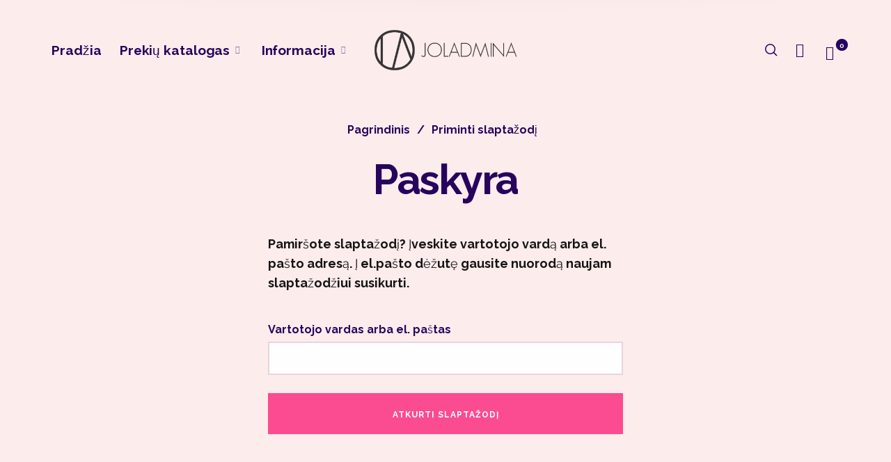

--- FILE ---
content_type: text/css
request_url: https://joladmina.lt/wp-content/themes/barberry/style.css
body_size: -95
content:
/*
Theme Name: Mingo
Description: Mingo - tai jauna, charizmatiška komanda. Siekianti įgyvendinti kiekvieno kliento lūkesčius. Puoselėjame darbų kokybę, norime padaryti, patį mažiausią darbą išskirtiniu, akį traukiančiu. Gebame atlikti individualius, nestandartinius klientų užsakymus.
Author: Mingo
Author URI: https://mingo.lt
Theme URI: https://mingo.lt
Version: 1.2.2
Text Domain: Mingo
License: GNU General Public License version 3.0
License URI: http://www.gnu.org/licenses/gpl-3.0.html
*/

/*-----------------------------------------

	The rest of styles located in ./assets/css

-----------------------------------------*/

--- FILE ---
content_type: application/x-javascript
request_url: https://joladmina.lt/wp-content/themes/barberry/js/barberry-scripts-ext.js
body_size: 29280
content:
jQuery(function($) {

	"use strict";

	var barberry = barberry || {};
	barberry.init = function() {
		barberry.$body = $(document.body),
			barberry.$window = $(window),
			barberry.$header = $('.site-header'),
			barberry.ajaxXHR = null;

			this.globalDebounce();
			this.mobileDetect();
			this.mobileCategories();
			this.pageLoader();
			this.stickyHeader();
			this.foundationInit();
			this.lazyLoad();
			this.navigationInit();
			this.offCanvas();	
			this.postGallery();	
			this.parallaxInit();
			this.bgParallaxInit();
			this.select2();
			this.loadingAjax();

		    if ( barberry_scripts_vars.load_animation == '1' ) {
				this.pageHeaderAnimation();
				this.productInfoAnimation();
				this.postsInview();	
		    }

			this.backtoTop();
			this.shareInit();
			this.searchInit();	
			
			this.splitText();
			this.dokan_products_tab();
			this.singleProductSlider();
			this.animationProduct();
			this.filterAjax();
			
			this.loadingPostsAjax();
			this.quickView();			
			this.ajaxWishlist();
			this.filterToggle();
			this.filters_scroll();
			this.productCard();
			this.productSwatches();
			this.productQuantity();
			this.miniCart();
			this.countDownTimer();
			this.widgetProductCategories();
			this.stickyShopSidebar();
			this.stickySidebarBtn();
			this.removeFromCart();
			this.couponFocus();
			this.woocommerceNotices();
			this.ShippingFreeNotification();
			this.shopLogin();
			this.stickyAddtocart();
			this.productGallery();
			this.productVideo();
			this.productInview();
			this.productTabs();
			this.productNavigation();
			this.productAddToCartAjax();
			this.productWishlist();
			this.productCompare();

			this.footerInit();
			$(document).trigger( 'barberry.scripts_loaded' );
			
		};



	// =============================================================================
	// Scripts
	// =============================================================================	

	
	// @codekit-prepend  "components/_header-init.js";
	
	// @codekit-append  "components/_globals.js";
	// @codekit-append  "components/_mobile-check.js";
	// @codekit-append  "components/_mobile-categories.js";
	// @codekit-append  "components/_page-loader.js";
	// @codekit-append  "components/_sticky-header.js";
	// @codekit-append  "components/_foundation.js";
	// @codekit-append  "components/_lazyload.js";
	// @codekit-append  "components/_navigation.js";
	// @codekit-append  "components/_footer.js";
	// @codekit-append  "components/_off-canvas.js";
	// @codekit-append  "components/_parallax.js";
	// @codekit-append  "components/_select2.js";
	// @codekit-append  "components/_page_header-animation.js";
	// @codekit-append  "components/_backtotop.js";
	// @codekit-append  "components/_share.js";
	// @codekit-append  "components/_search.js";

	// @codekit-append  "components/blog/_posts_inview.js";
	// @codekit-append  "components/_bgparallax.js";
	// @codekit-append  "components/blog/_ajax_load_posts.js";
	// @codekit-append  "components/blog/_wp_gallery.js";

	// @codekit-append  "components/shop/_free-shipping.js";
	// @codekit-append  "components/shop/_product-animation.js";
	// @codekit-append  "components/shop/_product-card.js";
	// @codekit-append  "components/shop/_product-quantity.js";
	// @codekit-append  "components/shop/_swatches.js";
	// @codekit-append  "components/shop/_ajax-loading.js";
	// @codekit-append  "components/shop/_ajax-filter.js";
	// @codekit-append  "components/shop/_ajax-quickview.js";
	// @codekit-append  "components/shop/_price-slider.js";
	// @codekit-append  "components/shop/_ajax-wishlist.js";
	// @codekit-append  "components/shop/_filter-toggle.js";
	// @codekit-append  "components/shop/_widget_product-categories.js";
	// @codekit-append  "components/shop/_sticky-sidebar.js";
	// @codekit-append  "components/shop/_remove-from-cart.js";
	// @codekit-append  "components/shop/_coupon-focus.js";
	// @codekit-append  "components/shop/_notices.js";
	// @codekit-append  "components/shop/_shop-login.js";
	// @codekit-append  "components/shop/_countdown.js";
	// @codekit-append  "components/shop/_mini-cart.js";

	// @codekit-append  "components/product/_gallery.js";
	// @codekit-append  "components/product/_video.js";
	// @codekit-append  "components/product/_inview-sections.js";
	// @codekit-append  "components/product/_tabs.js";
	// @codekit-append  "components/product/_navigation.js";
	// @codekit-append  "components/product/_slider.js";
	// @codekit-append  "components/product/_dokan.js";
	// @codekit-append  "components/product/_addtocart.js";
	// @codekit-append  "components/product/_sticky-addtocart.js";
	// @codekit-append  "components/product/_wishlist.js";

	// @codekit-append  "components/_footer-init.js";




// =============================================================================
// Global Debounce
// =============================================================================

barberry.globalDebounce = function () {
  //===============================================================
  // Scroll Detection
  //===============================================================

  window.scroll_position = $(window).scrollTop()
  window.scroll_direction = 'fixed'

  function scroll_detection() {
    var scroll = $(window).scrollTop()
    if (scroll > window.scroll_position) {
      window.scroll_direction = 'down'
    } else {
      window.scroll_direction = 'up'
    }
    window.scroll_position = scroll
  }

  $(window).on('scroll', function () {
    scroll_detection()
  })

  gsap.config({
    nullTargetWarn: false,
  })
}


	// =============================================================================
	// Mobile Detect
	// =============================================================================

	barberry.mobileDetect = function() {

		var md = new MobileDetect(window.navigator.userAgent);
		var ismobile = md.mobile();

		if (ismobile) {

			$('body').addClass('is-mobile');
		}

	}

// =============================================================================
// Mobile Categories
// =============================================================================

barberry.mobileCategories = function () {
  if ($(window).width() > 1024) return

  var categories = $('.barberry-categories'),
    subCategories = categories.find('li > ul'),
    button = $('.barberry-show-categories'),
    time = 200

  $('body').on('click', '.barberry-show-categories', function (e) {
    e.preventDefault()

    if (isOpened()) {
      closeCats()
    } else {
      openCats()
    }
  })

  $('body').on(
    'click',
    '.list_shop_categories a, .list_blog_categories a',
    function (e) {
      closeCats()
      categories.stop().attr('style', '')
    }
  )

  var isOpened = function () {
    return $('.barberry-categories').hasClass('categories-opened')
  }

  var openCats = function () {
    var tl = gsap.timeline(),
      categories = $('.barberry-categories'),
      categories_items = $('.barberry-categories li')

    tl.fromTo(
      categories,
      { height: 0, autoAlpha: 0 },
      { height: 'auto', autoAlpha: 1, ease: 'power4.In', duration: 1 },
      0
    )

    setTimeout(function () {
      $('.barberry-categories').addClass('categories-opened')
      $('.barberry-show-categories').addClass('button-open')
    }, 100)
  }

  var closeCats = function () {
    var tl = gsap.timeline(),
      categories = $('.barberry-categories'),
      categories_items = $('.barberry-categories li')

    tl.fromTo(
      categories,
      { height: 'auto', autoAlpha: 1 },
      { autoAlpha: 0, height: 0, ease: 'power3.InOut', duration: 0.3 },
      0
    )

    setTimeout(function () {
      $('.barberry-show-categories').removeClass('button-open')
      $('.barberry-categories').removeClass('categories-opened')
    }, 100)
  }
}


// =============================================================================
// Page Loader
// =============================================================================

barberry.pageLoader = function () {
  if (barberry_scripts_vars.page_loader == '0') {
    return
  }

  if ($('#header-loader-under-bar').length) {
    NProgress.configure({
      template: '<div class="bar" role="bar"></div>',
      parent: '#header-loader',
      showSpinner: false,
      easing: 'ease',
      minimum: 0.3,
      speed: 500,
    })
  }

  $('#bb-container').addClass('fade_in').removeClass('fade_out')
  $('#header-loader-under-bar').addClass('hidden')
  NProgress.start()
  NProgress.done()

  $(window).on('beforeunload', function () {
    $('#bb-container').addClass('fade_out').removeClass('fade_in')
    $('#header-loader-under-bar').removeClass('hidden')
  })
}



  // =============================================================================
  // Sticky Header
  // =============================================================================

  barberry.stickyHeader = function() {

    if ( barberry_scripts_vars.sticky_header == '0' ) {
      return;
    }

    // Options
    var options = {
        offset: 300,
        throttle: 50,
        classes: {
            clone:   'header--clone',
            stick:   'header--stick',
            unstick: 'header--unstick'
        },
    }

    // Create a new instance of Headhesive.js and pass in some options
    var header = new Headhesive('.site-header', options);

    

  }




// =============================================================================
// Foundation init
// =============================================================================

barberry.foundationInit = function () {
  $(document).foundation()
}


// =============================================================================
// Lazy Load
// =============================================================================

barberry.lazyLoad = function () {
  let images = document.querySelectorAll('.lazy')

  new LazyLoad(images, {
    threshold: 0.2,
  })
}


// =============================================================================
// Navigation Init
// =============================================================================

barberry.navigationInit = function () {
  var overlay_triggers_list = [
    '.barberry-navigation .navigation-foundation > ul > .is-dropdown-submenu-parent',
    '.my-account-has-drop:not(.my-account-form)',
  ]

  var overlay_triggers = overlay_triggers_list.join(', ')

  $(overlay_triggers).on({
    mouseenter: function (e) {
      $('.site-header').attr('data-sticky', 'visible')
      $('.navigation_overlay')
        .addClass('visible')
        .trigger('show.br.overlay_content')
    },
    mouseleave: function (e) {
      $('.navigation_overlay')
        .removeClass('visible')
        .trigger('hide.br.overlay_content')
      $('.site-header').removeAttr('data-sticky', 'visible')
    },
  })

  // Header Overlay

  var overlay_triggers_list = ['.topbar .navigation-foundation > ul']

  var overlay_triggers = overlay_triggers_list.join(', ')

  $(overlay_triggers).on({
    mouseenter: function (e) {
      $('.topbar_overlay').addClass('visible')
    },
    mouseleave: function (e) {
      $('.topbar_overlay').removeClass('visible')
    },
  })

  // Megamenu Dropdown Offset

  var mainMenu = $('.navigation-foundation').find('ul.dropdown'),
    lis = mainMenu.find(' > li.is-mega-menu')

  mainMenu.on('hover', ' > li.is-mega-menu', function (e) {
    setOffset($(this))
  })

  var setOffset = function (li) {
    var dropdown = li.find(' > .dropdown-submenu'),
      styleID = 'arrow-offset',
      siteWrapper = $('.bb-container')

    dropdown.attr('style', '')

    var dropdownWidth = dropdown.outerWidth(),
      dropdownOffset = dropdown.offset(),
      screenWidth = $(window).width(),
      bodyRight = siteWrapper.outerWidth() + siteWrapper.offset().left,
      viewportWidth = screenWidth,
      extraSpace = 0

    if (!dropdownWidth || !dropdownOffset) return

    var dropdownOffsetRight = screenWidth - dropdownOffset.left - dropdownWidth

    if (
      $('body').hasClass('rtl') &&
      dropdownOffsetRight + dropdownWidth >= viewportWidth &&
      li.hasClass('is-mega-menu')
    ) {
      var toLeft = dropdownOffsetRight + dropdownWidth - viewportWidth

      dropdown.css({
        right: -toLeft - extraSpace,
      })
    } else if (
      dropdownOffset.left + dropdownWidth >= viewportWidth &&
      li.hasClass('is-mega-menu')
    ) {
      // If right point is not in the viewport
      var toRight = dropdownOffset.left + dropdownWidth - viewportWidth

      dropdown.css({
        left: -toRight - extraSpace,
      })
    }
  }

  lis.each(function () {
    setOffset($(this))
    $(this).addClass('with-offsets')
  })
}



  // =============================================================================
  // Footer Init
  // =============================================================================

  barberry.footerInit = function() {

    if ( barberry_scripts_vars.footer_hover == '1' ) {
		window.sr = ScrollReveal();

		function addAminationClass (el) {
			setTimeout(function() {
	    		$('#site-footer, .progress-page').addClass('is-animating');
	    	}, 300);
		}

		function removeAminationClass (el) {
	    	$('#site-footer, .progress-page').removeClass('is-animating');
		}	

		sr.reveal('#site-footer .site-footer-inner', { delay: 1000, opacity:1, reset: true, mobile: true, beforeReveal: addAminationClass, afterReset: removeAminationClass });
    } else {
		window.sr = ScrollReveal();

		function addAminationClass (el) {
			setTimeout(function() {
	    		$('.progress-page').addClass('is-animating');
	    	}, 300);
		}

		function removeAminationClass (el) {
	    	$('.progress-page').removeClass('is-animating');
		}

		if( $(window).width() > 1024 ) {
			sr.reveal('.prefooter', { delay: 1000, opacity:1, reset: true, mobile: true, beforeReveal: addAminationClass, afterReset: removeAminationClass });
		} else {
			sr.reveal('#site-footer .site-footer-inner', { delay: 1000, opacity:1, reset: true, mobile: true, beforeReveal: addAminationClass, afterReset: removeAminationClass });			
		}	


    }





	function footerRevealCalcs() {
		var $headerNavSpace = $('.page-header').outerHeight();

		if($(window).height() - $('#wpadminbar').height() - $headerNavSpace - $('#site-footer').height()  > 0) {

			$('body[data-footer-reveal="1"] #primary').css({'margin-bottom': $('#site-footer').height()-1 });
			//let even non reveal footer have min height set when using material ocm
			$('#primary').css({'min-height': $(window).height() - $('#wpadminbar').height() - $headerNavSpace - $('#site-footer').height() -1 });
		} else {
			$('#primary').css({'margin-bottom': $('#site-footer').height()-1 });
		}		
	}

	if ($('body[data-footer-reveal="1"]').length > 0) {
		footerRevealCalcs();
		$(window).on('resize', function () {
			footerRevealCalcs();
		});		
	}

  }





  // =============================================================================
  // Off Canvas Navigation
  // =============================================================================

  barberry.offCanvas = function() {


	window.offcanvas_open = false;
	window.offcanvas_from_left = false;
	window.offcanvas_from_right = false;
	window.offcanvas_from_top = false;
	window.offcanvas_from_bottom = false;

	window.offcanvas_close = function() {		
		
		window.offcanvas_open = false;
		window.offcanvas_from_left = false;
		window.offcanvas_from_right = false;
		window.offcanvas_from_top = false;	
		window.offcanvas_from_bottom = false;		
        
		$("body").removeClass("offcanvas_open offcanvas_left offcanvas_right offcanvas_top lock-scroll");

		$(".offcanvas_main_content").one('webkitTransitionEnd otransitionend oTransitionEnd msTransitionEnd transitionend', function() {   
            setTimeout(function(){ 
            	$(window).trigger('resize');
            }, 600);
        });

        $('.offcanvas_shop_sidebar').removeClass('show');
        $('.barberry-ajax-search .search-field').val("");

	}



	window.offcanvas_left = function() {			
		
		if (window.offcanvas_open == true) window.offcanvas_close();
		window.offcanvas_open = true;
		window.offcanvas_from_left = true;		
		
		$("body").removeClass("no-offcanvas-animation").addClass("offcanvas_open offcanvas_left lock-scroll");

		$(".nano").nanoScroller({ iOSNativeScrolling: true });		

	}


	window.offcanvas_right = function() {

		if ( barberry_scripts_vars.header_cart_link == 'without' || isCart() || isCheckout() ) return false;

		if (window.offcanvas_open == true) window.offcanvas_close();	
		window.offcanvas_open = true;
		window.offcanvas_from_right = true;		
		
		$("body").removeClass("no-offcanvas-animation").addClass("offcanvas_open offcanvas_right lock-scroll");

		$(".nano").nanoScroller({ iOSNativeScrolling: true });	

	}


	window.offcanvas_top = function() {	

		if (window.offcanvas_open == true) {	
			window.offcanvas_close();
			window.offcanvas_open = false;
			window.offcanvas_from_top = false;			
		} else {
			window.offcanvas_open = true;
			window.offcanvas_from_top = true;		
			
			$("body").removeClass("no-offcanvas-animation").addClass("offcanvas_open offcanvas_top lock-scroll");
			$(".nano").nanoScroller({ iOSNativeScrolling: true });			
		}				
	}

	window.offcanvas_bottom = function() {	

		if (window.offcanvas_open == true) {	
			window.offcanvas_close();
			window.offcanvas_open = false;
			window.offcanvas_from_bottom = false;			
		} else {
			window.offcanvas_open = true;
			window.offcanvas_from_bottom = true;		
			
			$("body").removeClass("no-offcanvas-animation").addClass("offcanvas_open offcanvas_bottom lock-scroll");	
		}				
	}


	$('.barberry-sizeguide-btn').on('click', function(){
		$(".nano").nanoScroller({ iOSNativeScrolling: true });
	});
	
	// Overlay Close Offcanvas
	$('.offcanvas_overlay').on('click', function(){
		window.offcanvas_close();
		$(".search-wrap").removeClass("active");
	});


	$('.close-icon').on('click', function(e){
		window.offcanvas_close();	
	});


	$('.menu-trigger').on('click', function(e){
		e.preventDefault();
		window.offcanvas_close();

		$('.offcanvas_sidebars').hide();
		$('.offcanvas_mainmenu').show();

        setTimeout(function(){ 
        	window.offcanvas_left();
        }, 200);

	});

	// Header Cart Button

    if ( barberry_scripts_vars.header_cart_link == 'sidebar' ) {

		$('.header-cart').on('click', function(e){

			if ( ! isCart() && ! isCheckout() ) e.preventDefault();

			window.offcanvas_close();

	        setTimeout(function(){ 
	        	window.offcanvas_right();
	        	barberry.ShippingFreeNotification();
	        }, 200);

		});

    }


	var isCart = function() {
	    return $('body').hasClass('woocommerce-cart');
	};

	var isCheckout = function() {
	    return $('body').hasClass('woocommerce-checkout');
	}; 

	// Sidebar Button

	$('.barberry-show-sidebar-btn, .shop-sidebar-btn').on('click', function(e){
		e.preventDefault();
		$('.offcanvas_mainmenu').hide();
        $('.offcanvas_sidebars').show();
        setTimeout(function(){ 
        	window.offcanvas_left();
        }, 100);
	});

  }




  // =============================================================================
  // Parallax Init
  // =============================================================================

  barberry.parallaxInit = function() {

	var md = new MobileDetect(window.navigator.userAgent);
	var ismobile = md.mobile();

    if (!ismobile) {

        ParallaxScroll.init();

    }

	var rellax = new Rellax('.rellax', {});
  }





// =============================================================================
// Select 2
// =============================================================================

barberry.select2 = function () {
  // =============================================================================
  // Shop Archive Orderby Select Options
  // =============================================================================

  if (typeof $.fn.select2 === 'function') {
    var $layerednav = $(
      '.woocommerce-widget-layered-nav-dropdown select, .widget_product_categories select, .wpcf7-select'
    )

    $layerednav.select2({
      minimumResultsForSearch: 0,
      allowClear: false,
    })
    var $orderby = $('.woocommerce-ordering .orderby')
    $orderby.select2({
      minimumResultsForSearch: -1,
      dropdownParent: $('.woocommerce-ordering'),
      allowClear: false,
    })
    $('.variations_form select').select2({
      minimumResultsForSearch: -1,
      placeholder: barberry_scripts_vars.select_placeholder,
      allowClear: false,
    })

    $('.wc-block-product-categories select').select2({
      minimumResultsForSearch: -1,
      allowClear: false,
    })
  }
}


// =============================================================================
// Page Header Animation
// =============================================================================

barberry.pageHeaderAnimation = function () {
  $('.page-header-bg').imagesLoaded({ background: false }, function () {
    $('.page-header-bg-wrapper').addClass('bg-loaded')

    var tl = gsap.timeline(),
      header = $('.header-sections'),
      topbar = $('.topbar'),
      page_title = $('.page-title'),
      subtitle = $('.term-description'),
      breadcrumbs = $('.breadcrumbs'),
      categories_bg = $(
        '.shop-categories, .blog-categories, body.single .page-header .barberry-entry-meta ul.entry-meta-list'
      ),
      delimiter = $('.page-title-delimiter'),
      arrow_back = $('.back-btn svg'),
      content = $('.content-area, .blog-content-area, .post-content-area'),
      pagination = $('.woocommerce-pagination, .products_ajax_button'),
      footer = $('#site-footer')

    tl.fromTo(
      header,
      { autoAlpha: 0 },
      { ease: 'power4.inOut', autoAlpha: 1, duration: 1 },
      0.2
    )
    tl.fromTo(
      topbar,
      { autoAlpha: 0 },
      { ease: 'power4.inOut', autoAlpha: 1, duration: 1 },
      0.2
    )
    tl.fromTo(
      page_title,
      { y: 100, autoAlpha: 0 },
      { ease: 'power4.inOut', y: 0, autoAlpha: 1, duration: 1.2 },
      0.3
    )
    tl.fromTo(
      subtitle,
      { scale: 1.4, autoAlpha: 0 },
      { ease: 'power4.inOut', scale: 1, autoAlpha: 1, duration: 1.4 },
      0.2
    )
    tl.fromTo(
      arrow_back,
      { x: 20, autoAlpha: 0 },
      { ease: 'power4.inOut', x: 0, autoAlpha: 1, duration: 1 },
      0.5
    )

    if (barberry.$body.hasClass('woocommerce-shop')) {
      tl.fromTo(
        breadcrumbs,
        { y: 40, autoAlpha: 0 },
        { ease: 'power4.inOut', y: 0, autoAlpha: 1, duration: 1.2 },
        0.25
      )
    } else if (barberry.$body.hasClass('single-product')) {
      tl.fromTo(
        breadcrumbs,
        { y: 40, autoAlpha: 0 },
        { ease: 'power4.inOut', y: 0, autoAlpha: 1, duration: 1.2 },
        0.6
      )
    } else {
      tl.fromTo(
        breadcrumbs,
        { y: 40, autoAlpha: 0 },
        { ease: 'power4.inOut', y: 0, autoAlpha: 1, duration: 1.2 },
        0.25
      )
    }

    tl.fromTo(
      categories_bg,
      { y: -40, autoAlpha: 0 },
      { ease: 'power4.inOut', y: 0, autoAlpha: 1, duration: 1.4 },
      0.25
    )
    tl.fromTo(
      delimiter,
      { autoAlpha: 0, width: 0 },
      { autoAlpha: 1, width: 70, duration: 1 },
      0.8
    )
    tl.fromTo(content, { autoAlpha: 0 }, { autoAlpha: 1, duration: 1 }, 0.8)
    tl.fromTo(pagination, { autoAlpha: 0 }, { autoAlpha: 1, duration: 1 }, 0.8)
    tl.fromTo(footer, { autoAlpha: 0 }, { autoAlpha: 1, duration: 1 }, 1.5)
  })

  barberry.productInfoAnimation = function () {
    var tl = gsap.timeline(),
      product_title = $('.product_title'),
      gallery = $('.product_layout #product-images .flickity-slider'),
      single_gallery = $('.product_layout #product-images'),
      single_gallery_th = $(
        '.single-product .product-thumbnails, .single-product .product-vr-thumbnails'
      ),
      product_gallery_labels = $(
        '.single-product .product-images-wrapper .product-labels'
      ),
      product_sidebar = $(
        'body.single-product .product_layout_default .sidebar-container'
      ),
      product_share = $('.single-product .box-share-master-container'),
      product_tool_buttons = $(
        '.single-product .product_layout .product-images-inner .product_tool_buttons_placeholder, .product_layout.product_layout_style_3 .product-title-section-wrapper .product-title-section-right'
      ),
      product_nav = $(
        '.single-product .products-nav, .single-product .woocommerce-message'
      ),
      product_summary_middle = $(
        '.single-product .product_layout.product_layout_default .product-info-cell .product_summary_middle, .single-product .product_layout.product_layout_style_2 .product-info-cell .product_summary_middle, .product_layout.product_layout_style_3 .product-title-section-wrapper .product-title-section-wrapper-inner .product_summary_middle, .product_layout.product_layout_style_3 .product-info-cell, #barberry_woocommerce_quickview .product_summary_middle'
      ),
      product_summary_bottom = $(
        '.single-product .product_layout.product_layout_default .product-info-cell .product_summary_bottom, .single-product .product_layout.product_layout_style_2 .product-info-cell .product_summary_bottom, #barberry_woocommerce_quickview .product_summary_bottom'
      )

    tl.fromTo(
      product_title,
      { y: 100, autoAlpha: 0 },
      { ease: 'power4.inOut', y: 0, autoAlpha: 1, duration: 1.6 },
      0.8
    )
    tl.fromTo(
      gallery,
      { autoAlpha: 0 },
      { ease: 'power4.inOut', autoAlpha: 1, duration: 1 },
      0
    )
    tl.fromTo(
      single_gallery,
      { scale: 1.1, autoAlpha: 0 },
      { ease: 'power4.inOut', scale: 1, autoAlpha: 1, duration: 2 },
      0.3
    )
    tl.fromTo(
      single_gallery_th,
      { y: 20, autoAlpha: 0 },
      {
        ease: 'power4.inOut',
        y: 0,
        autoAlpha: 1,
        onStart: thShadow,
        duration: 1.4,
      },
      1
    )
    function thShadow() {
      setTimeout(function () {
        $(
          '.single-product .product-thumbnails-container, .single-product .product-vr-thumbnails-container'
        ).addClass('shadow')
      }, 600)
    }

    tl.fromTo(
      product_summary_middle,
      { y: 40, autoAlpha: 0 },
      { ease: 'power4.inOut', y: 0, autoAlpha: 1, duration: 2 },
      0.8
    )
    tl.fromTo(
      product_summary_bottom,
      { y: 40, autoAlpha: 0 },
      { ease: 'power4.inOut', y: 0, autoAlpha: 1, duration: 2 },
      1
    )

    tl.fromTo(
      product_gallery_labels,
      { autoAlpha: 0 },
      { ease: 'power4.inOut', autoAlpha: 1, duration: 2 },
      0.7
    )
    tl.fromTo(
      product_share,
      { autoAlpha: 0 },
      { ease: 'power4.inOut', autoAlpha: 1, duration: 2 },
      0.7
    )
    tl.fromTo(
      product_tool_buttons,
      { autoAlpha: 0 },
      { ease: 'power4.inOut', autoAlpha: 1, duration: 2 },
      0.7
    )
    tl.fromTo(
      product_nav,
      { autoAlpha: 0 },
      { ease: 'power4.inOut', autoAlpha: 1, duration: 2 },
      0.7
    )
    tl.fromTo(
      product_sidebar,
      { autoAlpha: 0 },
      { ease: 'power4.inOut', autoAlpha: 1, duration: 2 },
      0.7
    )
  }
}


// =============================================================================
// Back to Top
// =============================================================================

barberry.backtoTop = function () {
  if (barberry_scripts_vars.backtotop == '0') {
    return
  }

  $('.scrolltotop').on('click', function () {
    $('html, body').animate({ scrollTop: 0 }, 800)
    return false
  })

  if ($('.offcanvas_container').length > 0) {
    $(window).on('scroll', function () {
      var scroll = $(window).scrollTop()

      if (scroll >= 300) {
        $('.progress-page').addClass('is-active')
      } else {
        $('.progress-page').removeClass('is-active')
      }
    })
  }

  var lastScroll = 0

  $(window).on('scroll', function () {
    var scroll = $(window).scrollTop()
    if (scroll > lastScroll) {
      $('.progress-page').addClass('is-visible')
    } else if (scroll < lastScroll) {
      $('.progress-page').removeClass('is-visible')
    }
    lastScroll = scroll
  })

  var progressPath = document.querySelector('.progress-page path')
  var pathLength = progressPath.getTotalLength()
  progressPath.style.transition = progressPath.style.WebkitTransition = 'none'
  progressPath.style.strokeDasharray = pathLength + ' ' + pathLength
  progressPath.style.strokeDashoffset = pathLength
  progressPath.getBoundingClientRect()
  progressPath.style.transition = progressPath.style.WebkitTransition =
    'stroke-dashoffset 10ms linear'
  var updateProgress = function () {
    var scroll = $(window).scrollTop()
    var height = $(document).height() - $(window).height()
    var progress = pathLength - (scroll * pathLength) / height
    progressPath.style.strokeDashoffset = progress
  }
  updateProgress()
  $(window).on('scroll', function () {
    updateProgress()
  })
}



  // =============================================================================
  // Share Init
  // =============================================================================

  barberry.shareInit = function() {

    if ( barberry_scripts_vars.product_share == '0' && barberry_scripts_vars.blog_single_share == '0' ) {
      return;
    }   
    
    var $share_elements = $('.box-share-master-container, .post-share-container').attr("data-share-elem");

    $('.social-sharing').socialShare({
        social: $share_elements,
        animation:'launchpadReverse',
        blur:true
    }); 

  }


// =============================================================================
// Search Init
// =============================================================================

barberry.searchInit = function() {

  $(".header-search").on("click", function() {

    $('form.barberry-ajax-search').find('[type="text"]').devbridgeAutocomplete('hide');

    window.offcanvas_top();

    var tl = gsap.timeline(),
        search_header = $(".search-header");
        tl.fromTo(search_header, 1, {opacity:0}, {ease: Power4.easeIn, opacity:1}, 0);

      $(".offcanvas_aside .woocommerce-product-search .search-field, .offcanvas_aside .widget_search .search-field").focus();


      $(".offcanvas_aside .woocommerce-product-search .search_label").on("click", function() {
        $(".offcanvas_aside .woocommerce-product-search .search_label").fadeOut(200),
        $(".offcanvas_aside .woocommerce-product-search .search-field").focus()
      });

      $(":text").on("input", function() {
        $(".offcanvas_aside .woocommerce-product-search .search_label").fadeOut(200),
        $(".offcanvas_aside .woocommerce-product-search .search-field").focus()
      });


      if (typeof ($.fn.devbridgeAutocomplete) == 'undefined') return;

      var escapeRegExChars = function (value) {
        return value.replace(/[\-\[\]\/\{\}\(\)\*\+\?\.\\\^\$\|]/g, "\\$&");
      };


      $('form.barberry-ajax-search').each(function () {
          var $this = $(this),
            number = parseInt($this.data('count')),
            thumbnail = parseInt($this.data('thumbnail')),
            $results = $this.parent().find('.search-results-wrapp'),
            postType = $this.data('post_type'),
            url = barberry_scripts_vars.ajaxurl + '?action=barberry_ajax_search',
            price = parseInt($this.data('price'));  

          if (number > 0) url += '&number=' + number;
          url += '&post_type=' + postType;

          $results.on('click', '.view-all-results', function () {
            $this.submit();
          });



          $this.find('[type="text"]').devbridgeAutocomplete({
            minChars: 3,
            // showNoSuggestionNotice: true,
            // autoSelectFirst: false,
            // triggerSelectOnValidInput: false,
            serviceUrl: url,
            appendTo: $results,

            onSelect: function (suggestion) {
              if (suggestion.permalink.length > 0)
                window.location.href = suggestion.permalink;
            },
            onSearchStart: function (query) {
              $this.addClass('search-loading');
            },

            onSearchComplete: function (query, suggestions) {
              $this.removeClass('search-loading');
            },

            beforeRender: function (container) {

              // $('.search-results').addClass("products columns-6 product-grid-layout-1");
              // $('.autocomplete-suggestion').addClass("column product");

              if (container[0].childElementCount > 2)
                jQuery(container).append('<div class="view-all-results"><div class="view-all-button button btn--border"><span>' + barberry_scripts_vars.all_results + '</span></div></div>');

            },


            formatResult: function (suggestion, currentValue) {
              if (currentValue == '&') currentValue = "&#038;";
              var pattern = '(' + escapeRegExChars(currentValue) + ')',
                returnValue = '';

              returnValue += '<div class="suggestion-inner-wrapper"><div class="suggestion-inner">';

              if (thumbnail && suggestion.thumbnail) {
                returnValue += ' <div class="suggestion-image">' + suggestion.thumbnail + '</div>';
              }

              returnValue += '<div class="suggestion-details-wrapper">';

              returnValue += '<h4 class="suggestion-title result-title">' + suggestion.value
                .replace(new RegExp(pattern, 'gi'), '<strong>$1<\/strong>')
                // .replace(/&/g, '&amp;')
                .replace(/</g, '&lt;')
                .replace(/>/g, '&gt;')
                .replace(/"/g, '&quot;')
                .replace(/&lt;(\/?strong)&gt;/g, '<$1>') + '</h4>';

              if (suggestion.no_found) returnValue = '<div class="suggestion-title no-found-msg">' + suggestion.value + '</div>';

              if (price && suggestion.price) {
                returnValue += ' <div class="suggestion-price price">' + suggestion.price + '</div>';
              }

              returnValue += '</div>';

              returnValue += '</div></div>';

              return returnValue;
            }           


          });


        $(".offcanvas_aside .woocommerce-product-search .search-clear").on("click", function() {
          $('.search-field').val(""),
          $(".search-field").focus(),
          $this.find('[type="text"]').devbridgeAutocomplete('hide');
        }); 


      });



  });



  var md = new MobileDetect(window.navigator.userAgent);
  var ismobile = md.mobile();

  if (!ismobile && barberry_scripts_vars.typewriter_effect === '1') {
      var typedtext = '^800 ' + barberry_scripts_vars.typewriter_text,
          typedtext_2 = barberry_scripts_vars.typewriter_text_2;

      $(document).one('click', '.header-search', function() {
        var typed = new Typed('.offcanvas_aside .woocommerce-product-search .search_label-text', {
            strings: [typedtext, typedtext_2],
            typeSpeed: 30,
            backSpeed: 20,
        }); 
      });
  }




}



// =============================================================================
// Posts  InView Animations
// =============================================================================

barberry.postsInview = function() {

	window.sr = ScrollReveal();

    sr.reveal('.blog-articles article', {
        opacity: 0,
        duration: 1600,
        mobile: true,
        viewFactor: 0,
    }); 

}

barberry.postsNewInview = function() {

    window.sr = ScrollReveal();

    sr.reveal('.blog-articles article.new', {
        opacity: 0,
        duration: 1600,
        mobile: true,
        viewFactor: 0,
    }); 

}


  // =============================================================================
  // Background Parallax Init
  // =============================================================================

  barberry.bgParallaxInit = function() {

    function ExtraScrollAnimator(options) {
        var self = this
          , $window = $(window)
          , scrollTop = $window.scrollTop()
          , isActive = !0
          , wWidth = $window.width()
          , wHeight = $window.height()
          , isMin = null
          , isMax = null
          , isInside = null
          , isPaused = !1;
        self.init = function(_options) {
            self.options = $.extend({
                target: null,
                tween: null,
                ease: Linear.easeNone,
                min: 0,
                max: 1,
                minSize: 0,
                speed: 0.3,
                defaultProgress: 1,
                debug: !1,
                onMin: null,
                onMax: null,
                onOutside: null,
                onInside: null,
                onUpdate: null
            }, _options);
            if (self.options.target === null || self.options.target.length < 1) {
                console.warn("Extra Scroll Animator: no target specified");
                return !1
            }
            if (self.options.tween === null) {
                console.warn("Extra Scroll Animator: no tween specified");
                return !1
            }
            self.allowScrollUpdate = !0;
            self.update();
            self.repaint()
        }
        ;
        self.updatePosition = function(fast) {
            if (!isActive) {
                return
            }
            var time = (fast === undefined || !fast) ? self.options.speed : 0, coords = self.options.target.data('coords'), percent;
            if (!coords) {
                return
            }
            percent = 1 - (scrollTop - coords.max) / (coords.min - coords.max);
            if (percent <= 0 && isMin !== !0) {
                isMin = !0;
                if (isFunction(self.options.onMin)) {
                    self.options.onMin()
                }
                self.options.target.trigger("extra:scrollanimator:min")
            } else if (percent > 0 && isMin !== !1) {
                isMin = !1
            }
            if (percent >= 1 && isMax !== !0) {
                isMax = !0;
                if (isFunction(self.options.onMax)) {
                    self.options.onMax()
                }
                self.options.target.trigger("extra:scrollanimator:max")
            } else if (percent <= 1 && isMax !== !1) {
                isMax = !1
            }
            if ((isMin === !0 || isMax === !0) && isInside !== !1) {
                isInside = !1;
                if (isFunction(self.options.onOutside)) {
                    self.options.onOutside()
                }
                self.options.target.trigger("extra:scrollanimator:outside")
            } else if (percent <= 1 && percent >= 0 && isInside !== !0) {
                isInside = !0;
                if (isFunction(self.options.onInside)) {
                    self.options.onInside()
                }
                self.options.target.trigger("extra:scrollanimator:inside")
            }
            if (isInside === !1) {
                if (isMax) {
                    percent = 1
                } else {
                    percent = 0
                }
            }
            percent = Math.max(0, Math.min(percent));
            debug(percent);
            TweenMax.to(self.options.tween, time, {
                progress: percent,
                ease: self.options.ease
            })
        }
        ;
        self.update = function() {
            wWidth = $window.width();
            wHeight = $window.height();
            var coords = {}
              , offsetTop = self.options.target.offset().top
              , height = self.options.target.height()
              , min = self.options.min
              , max = self.options.max;
            coords.min = offsetTop - wHeight + (wHeight * min);
            coords.max = (offsetTop - wHeight + height) + (wHeight * max);
            self.options.target.data("coords", coords);
            self.options.tween.paused(!0);
            self.options.tween.progress(self.options.defaultProgress);
            if (wWidth < self.options.minSize) {
                $window.off('scroll', scrollHandler)
            } else {
                $window.on('scroll', scrollHandler);
                self.updatePosition(!0)
            }
            if (isFunction(self.options.onUpdate)) {
                self.options.onUpdate(coords)
            }
            self.options.target.trigger("extra:scrollanimator:update", [coords])
        }
        ;
        $window.on('extra:resize', self.update);
        $window.on('extra:scrollanimator:resize', self.update);
        $window.on('extra:scrollanimator:tick', self.updatePosition);
        function scrollHandler(event) {
            scrollTop = $window.scrollTop();
            self.allowScrollUpdate = !0
        }
        self.repaint = function() {
            if (!isActive) {
                return
            }
            if (!self.allowScrollUpdate) {
                window.requestAnimationFrame(self.repaint);
                return
            }
            self.updatePosition();
            self.allowScrollUpdate = !1;
            window.requestAnimationFrame(self.repaint)
        }
        ;
        self.init(options);
        self.updateTween = function(tween) {
            if (self.options.tween) {
                self.options.tween.kill()
            }
            self.options.tween = tween;
            self.options.tween.paused(!0);
            self.options.tween.progress(self.options.defaultProgress);
            self.allowScrollUpdate = !0;
            self.update()
        }
        ;
        self.pause = function() {
            if (!isPaused) {
                $window.off('scroll', scrollHandler);
                $window.off('extra:resize', self.update);
                isActive = !1;
                isPaused = !0
            }
        }
        ;
        self.resume = function() {
            if (isPaused) {
                if (wWidth < self.options.minSize) {
                    $window.off('scroll', scrollHandler)
                } else {
                    $window.on('scroll', scrollHandler)
                }
                $window.on('extra:resize', self.update);
                isActive = !0;
                isPaused = !1;
                self.repaint()
            }
        }
        ;
        self.destroy = function() {
            isActive = !1;
            $window.off('scroll', scrollHandler);
            $window.off('extra:resize', self.update);
            $window.off('extra:scrollanimator:tick', self.updatePosition);
            if (self.options.tween) {
                self.options.tween.paused(!0);
                self.options.tween.progress(self.options.defaultProgress);
                self.options.tween.kill()
            }
            self.allowScrollUpdate = !1
        }
        ;
        function debug(string) {
            if (self.options.debug === !0) {
                console.log(string)
            }
        }
        function isFunction(functionToCheck) {
            var getType = {};
            return functionToCheck && getType.toString.call(functionToCheck) === '[object Function]'
        }
    }

window.initPrllx = function($container) {

        // const TLPrllxs = []
        var $container = $('.site-content');
        var $sections = $container.find('.entry-thumbnail');
        $sections.each(function() {
            var $section = $(this),


            $inner = $section.children(),
            $separator = $section.find('.prllx'),
            tween,
            height = $inner.width(),
            scrollAnimator;
            // console.log(height);
            tween = gsap.timeline({
                // onUpdate: function() {}
            });

            tween.set($separator, {
                y: -1 * $separator.attr('data-prllx')
            }).to($separator, 1, {
                y:$separator.attr('data-prllx'), overwrite:"all", ease: "Power0.easeNone"
            }, '0');


            scrollAnimator = new ExtraScrollAnimator({
                target: $section,
                tween: tween,
                defaultProgress: 0,
                speed: 0,
                min: -0.2,
                max:1.3,
            });
            
            $section.on("extra:scrollanimator:update", function(event) {

                event.stopPropagation()
            })
        })
    }

    var md = new MobileDetect(window.navigator.userAgent);
    var ismobile = md.mobile();

    $(window).on("load", function() {
          initPrllx();
    })

  }


  // =============================================================================
  // Ajax Posts Loading
  // =============================================================================

  barberry.loadingPostsAjax = function() {

	var listing_class 		= ".blog-articles";
	var item_class 			= ".blog-articles article";
	var pagination_class 	= ".posts-navigation";
	var next_page_class 	= ".posts-navigation a.next";
	var ajax_button_class 	= ".posts_ajax_button";
	var ajax_loader_class 	= ".posts_ajax_loader";
	
	var ajax_load_items = {
	    
	    init: function() {

	        if (barberry_scripts_vars.blog_pagination_type == 'load_more_button' || barberry_scripts_vars.blog_pagination_type == 'infinite_scroll') {
	        
		        $(document).ready(function() {
		            
		            if ($(pagination_class).length) {
		                
		                $(pagination_class).before('<div class="pagination-container"><div class="'+ajax_button_class.replace('.', '')+'" data-processing="0"><div class="loadmore"><span>'+barberry_scripts_vars.ajax_loading_locale+'</span><div class="container"><div class="dot"></div><div class="dot"></div><div class="dot"></div></div></div></div>');

		            }		            		            

		        });
		        
		        $('body').on('click', ajax_button_class, function(e) {

		        	e.preventDefault();
		            
		            if ($(next_page_class).length) {
		                
		                $(ajax_button_class).attr('data-processing', 1).addClass('loading');  	                
		                
		                var href = $(next_page_class).attr('href');


		                ajax_load_items.onstart();		            
		                
		                $.get(href, function(response) {
		                    
		                    $(pagination_class).html($(response).find(pagination_class).html());

		                    $(response).find(item_class).each(function() {

		                    	$($(this)).addClass('new');
		                    	$('.blog-articles > article:last').after($(this));	

		                    	if ( barberry_scripts_vars.blog_posts_parallax == '1' ) {
		                    		window.initPrllx();
		                    	}

		                    	if ( barberry_scripts_vars.load_animation == '1' ) {
		                    		barberry.postsNewInview();
		                    	}
		                    	
		                    	
  
		                        $($(this)).removeClass('new');                        

		                    });

		                    $(ajax_button_class).attr('data-processing', 0).removeClass('loading');
		                    
		                    ajax_load_items.onfinish();

		                    if ($(next_page_class).length == 0) {
		                        $(ajax_button_class).addClass('disabled').show();
		                    } else {
		                    	$(ajax_button_class).show();
		                    }

		                });

		            } else {
		                		                
		                $(ajax_button_class).addClass('disabled').show();

		            }

		        });

	        }
	        
	        if (barberry_scripts_vars.blog_pagination_type == 'infinite_scroll') {

		        var buffer_pixels = Math.abs(0);
		        
		        $(window).scroll(function() {
		           
		            if ($(listing_class).length) {
		                
		                var a = $(listing_class).offset().top + $(listing_class).outerHeight();
		                var b = a - $(window).scrollTop();
		                
		                if ((b - buffer_pixels) < $(window).height()) {
		                    if ($(ajax_button_class).attr('data-processing') == 0) {
		                        $(ajax_button_class).trigger('click');
		                    }
		                }

		            }

		        });
	        }
	    },

	    onstart: function() {
	    },

	    onfinish: function() {
	    },

	};

	ajax_load_items.init();

  }


// =============================================================================
// Wordpress Gallery
// =============================================================================

barberry.postGallery = function() {

	$('.reveal').on('click', '.next', function(){
		var next = $(this).parent('.reveal').next('.reveal').attr('id');
		if (next) {
			next = '#' + next;
			$(next).foundation('open');
		}
	});

	$('.reveal').on('click', '.prev', function(){
		var prev = $(this).parent('.reveal').prev('.reveal').attr('id');
		if (prev) {
			prev = '#' + prev;
			$(prev).foundation('open');
		}
	});

	if ($('.reveal.blog-gallery').length) {
		$('.reveal.blog-gallery:first').find('.blog-gallery-btn.prev').hide();
		$('.reveal.blog-gallery:last').find('.blog-gallery-btn.next').hide();
	}

}

    // =============================================================================
    // Init Shipping free notification
    // =============================================================================


    barberry.ShippingFreeNotification = function() {

        if ($('.barberry-total-condition').length) {
            $('.barberry-total-condition').each(function() {
                if (!$(this).hasClass('barberry-active')) {
                    $(this).addClass('barberry-active');
                    var _per = $(this).attr('data-per');
                    $(this).find('.barberry-total-condition-hin, .barberry-subtotal-condition').css({'width': _per + '%'});
                }
            });
        }
    }

    barberry.ShippingFreeNotification();

    $('body').on('updated_wc_div', function() {
        /**
         * notification free shipping
         */
        barberry.ShippingFreeNotification();
        
    });


    $('body').on('removed_from_cart', function() {
        
        /**
         * notification free shipping
         */
        barberry.ShippingFreeNotification();
        
    });



  barberry.splitText = function() {

    var md = new MobileDetect(window.navigator.userAgent);
    var ismobile = md.mobile();

    if ( $(window).width() > 1024 ) {
        if (!ismobile) {
            if ( $('.product-grid-layout-2').length > 0 && $('.product-grid-layout-2 .product').length > 0 ) {
                
                if ( $('.product-grid-layout-2 .product .product-title').length > 0 ) {
                    var $quote = $(".product-grid-layout-2 .product-title a");
                    mySplitText = new SplitText($quote, {type:"lines"}),
                    splitTextTimeline = gsap.timeline();
                    $(".product-grid-layout-2 .product-title a div").wrapInner( "<span></span>");                     
                }
               
            }  

            if ( $('.category-grid-layout-2').length > 0 && $('.category-grid-layout-2 .product-category').length > 0 ) {
                var $quote = $(".category-grid-layout-2 .category-title"),
                mySplitText = new SplitText($quote, {type:"lines"}),
                splitTextTimeline = gsap.timeline();
                $(".category-grid-layout-2 .category-title div").wrapInner( "<span></span>");                
            }                     
        }
    }
  }

  barberry.splitTextNew = function() {

    var md = new MobileDetect(window.navigator.userAgent);
    var ismobile = md.mobile();

    if ( $(window).width() > 1024 ) {
        if (!ismobile) {
            if ( $('.product-grid-layout-2').length > 0 ) {
                var $quote = $(".product-grid-layout-2 .product.new .product-title a"),
                mySplitText = new SplitText($quote, {type:"lines"}),
                splitTextTimeline = gsap.timeline();
                $(".product-grid-layout-2 .product.new .product-title a div").wrapInner( "<span></span>");                
            }                      
        }
    }
  }


  // =============================================================================
  // Product Animation
  // =============================================================================

  barberry.animationProduct = function() {

    var md = new MobileDetect(window.navigator.userAgent);
    var ismobile = md.mobile();

	window.sr = ScrollReveal();

    sr.reveal('ul.products .product', { 
        opacity: 0,
        viewFactor: 0.2,
        afterReveal: revealProductElements,
        beforeReveal: function (domEl) {
            domEl.classList.add('active');
            var product_img = domEl.querySelector('.product-inner .loop-thumbnail img, .category_wrapper .category_image img');
            if (product_img !== null) {
                domEl.visuelRevealTL = gsap.timeline(),
                domEl.visuelRevealTL.fromTo(product_img, {scale:1.1}, {ease: "power4.Out", scale:1, duration: 2},0); 
            }
        } 
    }, 150);


    function revealProductElements (domEl) {
        domEl.classList.add('active');
        var quote = domEl.querySelectorAll('.product-title a div span, .category-title div span'),
            elements = domEl.querySelector('.star-rating, .more-products'),
            price = domEl.querySelector('.price');

        domEl.visuelRevealTL = gsap.timeline();

        if ( $(window).width() > 1024 ) {
            if (!ismobile) {
                if ( $('.product-grid-layout-2').length > 0 ) {
                    domEl.visuelRevealTL.fromTo(quote, {ease: "power4.Out", x:30, y:100, skewX:60, autoAlpha:0}, {ease: "power4.Out", x:0, y:0, skewX:0,  autoAlpha:1, duration: 1}, 0);
                    if (elements !== null) {
                        domEl.visuelRevealTL.fromTo(elements, {y:10, autoAlpha:0}, {ease: "power4.Out", y:0, autoAlpha:1, duration: 2},.4);
                    }
                    if (price !== null) {
                        domEl.visuelRevealTL.fromTo(price, {y:10}, {ease: "power4.Out", y:0, autoAlpha:1, duration: 2},.2);
                    }
                }
                if ( $('.category-grid-layout-2').length > 0 && $('.category-grid-layout-2 .product-category').length > 0 ) {
                    domEl.visuelRevealTL.fromTo(quote, {ease: "power4.Out", x:30, y:100, skewX:60, autoAlpha:0}, {ease: "power4.Out", x:0, y:0, skewX:0,  autoAlpha:1, duration: 1}, 0);
                    if (elements !== null) {
                        domEl.visuelRevealTL.fromTo(elements, {y:10, autoAlpha:0}, {ease: "power4.Out", y:0, autoAlpha:1, duration: 2},.4);
                    }
                    if (price !== null) {
                        domEl.visuelRevealTL.fromTo(price, {y:10}, {ease: "power4.Out", y:0, autoAlpha:1, duration: 2},.2);
                    }
                }                
            }
        }
    }

  }

  // Ajax filter product animation


  barberry.animationNewProduct = function() {

    var md = new MobileDetect(window.navigator.userAgent);
    var ismobile = md.mobile();

    window.sr = ScrollReveal();

    sr.reveal('ul.products .product.new', { 
        opacity: 0,
        viewFactor: 0.2,
        afterReveal: revealProductElements,
        beforeReveal: function (domEl) {
            domEl.classList.add('active');
            var product_img = domEl.querySelector('.product-inner .loop-thumbnail img, .category_wrapper .category_image img');
            if (product_img !== null) {
                domEl.visuelRevealTL = gsap.timeline(),
                domEl.visuelRevealTL.fromTo(product_img, {scale:1.1}, {ease: "power4.Out", scale:1, duration: 2},0); 
            }
        } 
    }, 150);


    function revealProductElements (domEl) {
        domEl.classList.add('active');
        var quote = domEl.querySelectorAll('.product-title a div span, .category-title div span'),
            elements = domEl.querySelector('.star-rating, .more-products'),
            price = domEl.querySelector('.price');

        domEl.visuelRevealTL = gsap.timeline();

        if ( $(window).width() > 1024 ) {
            if (!ismobile) {
                if ( $('.product-grid-layout-2').length > 0 || $('.category-grid-layout-2').length > 0 ) {
                    domEl.visuelRevealTL.fromTo(quote, {ease: "power4.Out", x:30, y:100, skewX:60, autoAlpha:0}, {ease: "power4.Out", x:0, y:0, skewX:0,  autoAlpha:1, duration: 1}, 0);
                    if (elements !== null) {
                        domEl.visuelRevealTL.fromTo(elements, {y:10, autoAlpha:0}, {ease: "power4.Out", y:0, autoAlpha:1, duration: 2},.4);
                    }
                    if (price !== null) {
                        domEl.visuelRevealTL.fromTo(price, {y:10}, {ease: "power4.Out", y:0, autoAlpha:1, duration: 2},.2);
                    }
                }
            }
        }
    }

  }

// =============================================================================
// Shop Archive Buttons Click States
// =============================================================================

barberry.productCard = function () {
  // Product tooltip fix

  $('ul.products li.product .product-inner').on({
    mouseenter: function () {
      setTimeout(
        function () {
          $(this).addClass('phover')
        }.bind(this),
        200
      )
    },
    mouseleave: function () {
      setTimeout(
        function () {
          $(this).removeClass('phover')
        }.bind(this),
        200
      )
    },
  })

  // Wishlist

  $(document).on(
    'click',
    '.footer-section-inner .add_to_wishlist',
    function (e) {
      var this_button = $(this)
      this_button.addClass('clicked')
      this_button.parents('.footer-section-inner').addClass('adding')
      setTimeout(function () {
        this_button.addClass('loading')
      }, 0)
      barberry.$body.on('added_to_wishlist', function () {
        $('.header-wishlist').addClass('animated')
        this_button.removeClass('loading')
        this_button.parents('.footer-section-inner').removeClass('adding')
        setTimeout(function () {
          $('.header-wishlist').removeClass('animated')
        }, 2000)
        this_button.removeClass('add_to_wishlist').addClass('added')
        this_button.attr('href', this_button.data('wishlist-url'))
        this_button
          .children('.tooltip')
          .text(this_button.data('browse-wishlist-text'))
      })
    }
  )

  // Compare

  // $(document).on('click', '.footer-section-inner .barberry_product_compare_button',  function(e) {
  // 	var this_button = $(this);
  // 	this_button.addClass('clicked');
  // 	this_button.parents('.footer-section-inner').addClass('adding');
  // 	setTimeout(function() {
  //        	this_button.addClass('loading');
  //        }, 0);
  // 	barberry.$body.on('added_to_compare', function() {
  // 		$('.header-wishlist').addClass('animated');
  // 		this_button.removeClass('loading');
  // 		this_button.parents('.footer-section-inner').removeClass('adding');
  // 		setTimeout(function() {
  //         	$('.header-compare').removeClass('animated');
  //            }, 2000);
  // 		this_button.removeClass('add_to_compare').addClass('added');

  // 	});

  // });

  // Quick View

  $(document).on(
    'click',
    '.footer-section .barberry_product_quick_view_button',
    function () {
      var this_button = $(this)
      this_button.addClass('clicked')
      this_button.parents('.product-inner').addClass('adding')
      setTimeout(function () {
        this_button.addClass('loading')
      }, 200)

      $(document.body).on('opened_product_quickview', function () {
        this_button.parents('.product-inner').removeClass('adding')
        this_button.removeClass('loading').removeClass('clicked')
      })
    }
  )

  // Add to Cart

  $(document).on(
    'click',
    '.footer-section  .ajax_add_to_cart, .footer-section  .add_to_cart_button',
    function () {
      var this_button = $(this)
      this_button.addClass('clicked')
      this_button.parents('.product-inner').addClass('adding')
      setTimeout(function () {
        this_button.addClass('loading')
      }, 200)

      barberry.$body.on('wc_cart_button_updated', function () {
        this_button.removeClass('loading').removeClass('clicked')
        this_button.parents('.product-inner').removeClass('adding')
        $('.header-cart').addClass('animated')
        setTimeout(function () {
          $('.header-cart').removeClass('animated')
        }, 2000)

        if (this_button.siblings('.added_to_cart').length) {
          var new_href = this_button.siblings('.added_to_cart').attr('href')
          var new_text = this_button.siblings('.added_to_cart').text()

          if (barberry_scripts_vars.shop_addtocart == 0) {
            this_button.siblings('.added_to_cart').remove()
            this_button.attr('href', new_href)
            this_button.text(new_text)
            this_button.children('.tooltip').text(new_text)
            this_button.removeClass().addClass('button added wc-forward')
          }

          // Open minicart ================
          window.offcanvas_close()

          setTimeout(function () {
            if (barberry_scripts_vars.add_to_cart_action == 'no_action') {
              return
            }
            barberry.ShippingFreeNotification()
            window.offcanvas_right()
          }, 200)
        }
      })
    }
  )
}



	// =============================================================================
	// Product Quantity
	// =============================================================================

	barberry.productQuantity = function() {

		$('body').on('click', '.plus-btn, .minus-btn', function(e) {
			e.preventDefault();
		    // Get values
		    var $qty = $(this).parents('.quantity').find('.qty'),
		        button_add = $(this).parent().parent().find('.single_add_to_cart_button'),
		        currentVal = parseFloat($qty.val()),
		        max = parseFloat($qty.attr('max')),
		        min = parseFloat($qty.attr('min')),
		        step = $qty.attr('step');
		        
		    // Format values
		    currentVal = !currentVal ? 0 : currentVal;
		    max = !max ? '' : max;
		    min = !min ? 1 : min;
		    if (step === 'any' || step === '' || typeof step === 'undefined' || parseFloat(step) === 'NaN') step = 1;
		    // Change the value
		    if ($(this).is('.plus-btn')) {
		        if (max && (max == currentVal || currentVal > max)) {
		            $qty.val(max);
		            if (button_add.length){
		                button_add.attr('data-quantity', max);
		            }
		        } else {
		            $qty.val(currentVal + parseFloat(step));
		            if (button_add.length){
		                button_add.attr('data-quantity', currentVal + parseFloat(step));
		            }
		        }
		    } else {
		        if (min && (min == currentVal || currentVal < min)) {
		            $qty.val(min);
		            if (button_add.length){
		                button_add.attr('data-quantity', min);
		            }
		        } else if (currentVal > 0) {
		            $qty.val(currentVal - parseFloat(step));
		            if (button_add.length){
		                button_add.attr('data-quantity', currentVal - parseFloat(step));
		            }
		        }
		    }
		    // Trigger change event
		    $qty.trigger('change');
		});

	}


	// =============================================================================
	// Attribute Swatches
	// =============================================================================

	barberry.productSwatches = function() {

		$('body').on('tawcvs_initialized', function () {
			$('.variations_form').unbind('tawcvs_no_matching_variations');
			$('.variations_form').on('tawcvs_no_matching_variations', function (event, $el) {
				event.preventDefault();
				$el.addClass('selected');

				$('.variations_form').find('.woocommerce-variation.single_variation').show();
				if (typeof wc_add_to_cart_variation_params !== 'undefined') {
					$('.variations_form').find('.single_variation').slideDown(200).html('<p>' + wc_add_to_cart_variation_params.i18n_no_matching_variations_text + '</p>');
				}
			});
		});


		$('body').on('click', '.br-swatch-variation-image', function (e) {
			e.preventDefault();
			$(this).siblings('.br-swatch-variation-image').removeClass('selected');
			$(this).addClass('selected');
			var imgSrc = $(this).data('src'),
				imgSrcSet = $(this).data('src-set'),
				$mainImages = $(this).parents('li.product').find('.product-image > a'),
				$image = $mainImages.find('img').first(),
				imgWidth = $image.first().width(),
				imgHeight = $image.first().height();

			$mainImages.addClass('image-loading');
			$mainImages.css({
				width  : imgWidth,
				height : imgHeight,
				display: 'block'
			});

			$image.attr('src', imgSrc);

			if (imgSrcSet) {
				$image.attr('srcset', imgSrcSet);
			}

			$image.load(function () {
				$mainImages.removeClass('image-loading');
				$mainImages.removeAttr('style');
			});
		});

	}

// =============================================================================
// Ajax Loading
// =============================================================================

barberry.loadingAjax = function () {
  var listing_class = '.content-area .products'
  var item_class = '.content-area ul.products li'
  var pagination_class = 'body.woocommerce-shop .woocommerce-pagination'
  var next_page_class = '.woocommerce-pagination a.next'
  var ajax_button_class = '.products_ajax_button'
  var ajax_loader_class = '.products_ajax_loader'

  var b_ajax_load_items = {
    init: function () {
      if (
        barberry_scripts_vars.shop_pagination_type == 'load_more_button' ||
        barberry_scripts_vars.shop_pagination_type == 'infinite_scroll'
      ) {
        $(document).ready(function () {
          if ($(pagination_class).length) {
            $(pagination_class).before(
              '<div class="' +
                ajax_button_class.replace('.', '') +
                '" data-processing="0"><div class="loadmore"><span>' +
                barberry_scripts_vars.ajax_loading_locale +
                '</span><div class="container"><div class="dot"></div><div class="dot"></div><div class="dot"></div></div></div></div>'
            )
          }
        })

        $('body').on('click', ajax_button_class, function (e) {
          e.preventDefault()

          if ($(next_page_class).data('requestRunning')) {
            return
          }

          $(next_page_class).data('requestRunning', true)

          if ($(next_page_class).length) {
            $(ajax_button_class).attr('data-processing', 1).addClass('loading')

            var href = $(next_page_class).attr('href')

            b_ajax_load_items.onstart()

            $.get(href, function (response) {
              $(pagination_class).html(
                $(response).find('.woocommerce-pagination').html()
              )

              $(response)
                .find(item_class)
                .each(function (i) {
                  $($(this)).addClass('new')

                  $(listing_class).append($(this))

                  barberry.splitTextNew()
                  barberry.animationNewProduct()

                  $($(this)).removeClass('new')
                })

              $(ajax_button_class)
                .attr('data-processing', 0)
                .removeClass('loading')

              b_ajax_load_items.onfinish()

              if ($(next_page_class).length == 0) {
                $(ajax_button_class).addClass('disabled').show()
              } else {
                $(ajax_button_class).show()
              }
            })
          } else {
            $(ajax_button_class).addClass('disabled').show()
          }
        })
      }

      if (barberry_scripts_vars.shop_pagination_type == 'infinite_scroll') {
        var buffer_pixels = Math.abs(100)

        $(window).scroll(function () {
          if ($(listing_class).length) {
            var a =
              $(listing_class).offset().top + $(listing_class).outerHeight()
            var b = a - $(window).scrollTop()

            if (b - buffer_pixels < $(window).height()) {
              if ($(ajax_button_class).attr('data-processing') == 0) {
                $(ajax_button_class).trigger('click')
              }
            }
          }
        })
      }
    },

    onstart: function () {},

    onfinish: function () {
      barberry.lazyLoad()
      barberry.countDownTimer()
    },
  }

  b_ajax_load_items.init()
  b_ajax_load_items.onfinish()
}

// Pagination animations

barberry.paginationHide = function () {
  var tl = gsap.timeline(),
    pagination = $('.woocommerce-pagination, .products_ajax_button')
  tl.fromTo(
    pagination,
    { autoAlpha: 1 },
    { ease: 'power4.InOut', autoAlpha: 0, duration: 1 },
    0
  )
}

barberry.paginationShow = function () {
  var tl = gsap.timeline(),
    pagination = $('.woocommerce-pagination, .products_ajax_button')
  tl.fromTo(
    pagination,
    { autoAlpha: 0 },
    { ease: 'power4.InOut', autoAlpha: 1, duration: 1 },
    0.5
  )
}


// =============================================================================
// Ajax Filter
// =============================================================================

barberry.filterAjax = function () {
  if (!barberry.$body.hasClass('catalog-ajax-filter')) {
    return
  }

  barberry.$body.on('price_slider_change', function (event, ui) {
    var form = $('.price_slider').closest('form').get(0),
      $form = $(form),
      url = $form.attr('action') + '?' + $form.serialize()

    $(document.body).trigger('barberry_catalog_filter_ajax', url, $(this))
  })

  barberry.$body.on('click', '.barberry-clear-filters', function (e) {
    e.preventDefault()
    var url = $(this).attr('href')
    $(document.body).trigger('barberry_catalog_filter_ajax', url, $(this))
  })

  function barberryUpdateUrlParameters(currentParams, newParams) {
    if (currentParams.trim() === '') {
      return '?' + newParams
    }
    var newParamsObj = {}
    newParams.split('&').forEach(function (x) {
      var arr = x.split('=')
      arr[1] && (newParamsObj[arr[0]] = arr[1])
    })
    for (var prop in newParamsObj) {
      var i = currentParams.indexOf('#')
      var hash = i === -1 ? '' : uri.substr(i)
      currentParams = i === -1 ? currentParams : currentParams.substr(0, i)
      var re = new RegExp('([?&])' + prop + '=.*?(&|$)', 'i')
      var separator = '&'
      if (currentParams.match(re)) {
        currentParams = currentParams.replace(
          re,
          '$1' + prop + '=' + newParamsObj[prop] + '$2'
        )
      } else {
        currentParams =
          currentParams + separator + prop + '=' + newParamsObj[prop]
      }
      currentParams + hash
    }
    return currentParams
  }

  var woocommerceOrderingForm = $(document.body).find(
    'form.woocommerce-ordering'
  )
  if (woocommerceOrderingForm.length) {
    woocommerceOrderingForm.on('submit', function (e) {
      e.preventDefault()
    })
    $(document.body).on(
      'change',
      'form.woocommerce-ordering select.orderby',
      function (e) {
        e.preventDefault()
        var currentUrlParams = window.location.search
        var url =
          window.location.href.replace(window.location.search, '') +
          barberryUpdateUrlParameters(
            currentUrlParams,
            woocommerceOrderingForm.serialize()
          )
        $(document.body).trigger('barberry_catalog_filter_ajax', [
          url,
          woocommerceOrderingForm,
        ])
      }
    )
  }

  barberry.$body
    .find(
      '.site-shop-filters, .barberry-active-filters, .woocommerce-sidebar-inside .widget-area'
    )
    .on('click', 'a', function (e) {
      var $widget = $(this).closest('.widget')
      if (
        $widget.hasClass('widget_layered_nav_filters') ||
        $widget.hasClass('widget_layered_nav') ||
        $widget.hasClass('product-sort-by') ||
        $widget.hasClass('widget_price_filter') ||
        $widget.hasClass('barberry-price-filter-list')
      ) {
        e.preventDefault()
        $(this).closest('li').addClass('chosen')
        var url = $(this).attr('href')
        $(document.body).trigger('barberry_catalog_filter_ajax', url, $(this))
      }

      if ($widget.hasClass('product-sort-by')) {
        $(this).addClass('active')
      }
    })

  $(document.body).on(
    'barberry_catalog_filter_ajax',
    function (e, url, element) {
      var $container = $('.shop-content-inner'),
        $container_nav = $('.woocommerce-sidebar-inside .widget-area'),
        $shopTopbar = $('.site-shop-filters'),
        $active_filters = $('.barberry-active-filters'),
        $categories_drop = $('.widget_product_categories select'),
        $ordering = $('.woocommerce-archive-header .woocommerce-ordering'),
        $found = $('.woocommerce-archive-header .product-found'),
        $filter = $('.woocommerce-archive-header .filter_switch')

      // if ( barberry_scripts_vars.shop_filters_close == '0' ) {
      // 	window.offcanvas_close();
      // 	window.filters_button_off();
      // } else {
      // 	$('.offcanvas_shop_sidebar').addClass('show');
      // }

      if ($('.barberry-active-filters').children().length > 0) {
        $(this).addClass('with-active-filters')
      }

      if ($('.woocommerce-archive-header').length > 0) {
        if (Foundation.MediaQuery.atLeast('large')) {
          var position = $('.woocommerce-archive-header').offset().top - 110
        } else {
          var position = $('.woocommerce-archive-header').offset().top - 60
        }

        if (
          $('.shop-content .shop-content-inner .grid-container').children()
            .length > 0
        ) {
          if (barberry_scripts_vars.shop_filters_close == '0') {
            window.offcanvas_close()
            window.filters_button_off()
          } else {
            $('.offcanvas_shop_sidebar').addClass('show')
          }

          $('html, body').stop().animate(
            {
              scrollTop: position,
            },
            1200
          )
        } else {
          window.filters_button_on()
        }
      }

      $('#shop-loading').addClass('show')
      $('ul.products').addClass('show')
      barberry.paginationHide()

      if ('?' == url.slice(-1)) {
        url = url.slice(0, -1)
      }

      url = url.replace(/%2C/g, ',')

      history.pushState(
        {
          page: url,
        },
        '',
        url
      )

      $(document.body).trigger('barberry_ajax_filter_before_send_request', [
        url,
        element,
      ])

      if (barberry.ajaxXHR) {
        barberry.ajaxXHR.abort()
      }

      barberry.ajaxXHR = $.get(
        url,
        function (res) {
          $container.replaceWith($(res).find('.shop-content-inner'))
          $container_nav.html(
            $(res).find('.woocommerce-sidebar-inside .widget-area').html()
          )
          $shopTopbar.html($(res).find('.site-shop-filters').html())
          $categories_drop.html(
            $(res).find('.widget_product_categories select').html()
          )
          $ordering.html(
            $(res)
              .find('.woocommerce-archive-header .woocommerce-ordering')
              .html()
          )
          $found.html(
            $(res).find('.woocommerce-archive-header .product-found').html()
          )
          $filter.html(
            $(res).find('.woocommerce-archive-header .filter_switch').html()
          )
          $active_filters.html($(res).find('.barberry-active-filters').html())

          barberry.priceSlider()
          barberry.lazyLoad()
          barberry.widgetProductCategories()
          barberry.select2()
          barberry.splitText()
          barberry.animationProduct()
          barberry.loadingAjax()
          barberry.filters_scroll()
          barberry.countDownTimer()

          $('#shop-loading').removeClass('show')
          $('ul.products').removeClass('show')
          barberry.paginationShow()

          $(document.body).trigger('barberry_ajax_filter_request_success', [
            res,
            url,
          ])
        },
        'html'
      )
    }
  )
}


// =============================================================================
// Quick View Init
// =============================================================================

barberry.quickView = function () {
  if (barberry_scripts_vars.product_quick_view == '0') {
    return
  }

  function product_quick_view_ajax(id) {
    $.ajax({
      url: barberry_scripts_vars.ajaxurl,

      data: {
        action: 'barberry_product_quick_view',
        product_id: id,
      },

      success: function (results) {
        $('.barberry_qv_content').empty().html(results)
        $('body').removeClass('progress')

        setTimeout(function () {
          $(document.body).trigger('opened_product_quickview')
          $('#barberry_woocommerce_quickview').addClass('open')
        }, 500)

        setTimeout(function () {
          $('body').addClass('photoswipe-blur')
        }, 700)

        $(
          '#barberry_woocommerce_quickview button.single_add_to_cart_button.progress-btn'
        ).on('click', function (e) {
          e.preventDefault()

          if ($(this).hasClass('disabled')) {
            return
          }

          var progressBtn = $(this)

          if (!progressBtn.hasClass('active')) {
            progressBtn.addClass('active')
            setTimeout(function () {
              progressBtn.addClass('check')
            }, 3000)
            setTimeout(function () {
              progressBtn.removeClass('active')
              progressBtn.removeClass('check')
            }, 5000)
          }

          setTimeout(function () {
            $('.header-cart').addClass('animated')
          }, 1000)

          setTimeout(function () {
            $('.header-cart').removeClass('animated')
          }, 2000)

          var $cartForm = $(this).closest('form.cart'),
            $singleBtn = $(this)
          $singleBtn.addClass('loading')

          if (!$singleBtn.hasClass('loading')) {
            return
          }

          var formdata = $cartForm.serializeArray(),
            currentURL = window.location.href,
            valueID = $singleBtn.attr('value')

          if (typeof valueID !== 'undefined' && valueID !== false) {
            var cartid = {
              name: 'add-to-cart',
              value: valueID,
            }
            formdata.push(cartid)
          }

          $.ajax({
            url: window.location.href,
            method: 'post',
            data: formdata,
            error: function () {
              window.location = currentURL
            },
            success: function (response) {
              if (!response) {
                window.location = currentURL
              }

              if (typeof wc_add_to_cart_params !== 'undefined') {
                if (wc_add_to_cart_params.cart_redirect_after_add === 'yes') {
                  window.location = wc_add_to_cart_params.cart_url
                  return
                }
              }

              $(document.body).trigger('updated_wc_div')
              $(document.body).on('wc_fragments_refreshed', function () {
                $singleBtn.removeClass('loading')

                barberry.ShippingFreeNotification()

                setTimeout(function () {
                  close_quickview_modal()
                  if (barberry_scripts_vars.add_to_cart_action == 'no_action') {
                    return
                  }
                  window.offcanvas_right()
                }, 300)
              })
            },
          })
        })

        var carouselContainers = document.querySelectorAll(
          '#barberry_woocommerce_quickview .woocommerce-product-gallery'
        )

        for (var i = 0; i < carouselContainers.length; i++) {
          var container = carouselContainers[i]
          initCarouselContainer(container)
        }

        function initCarouselContainer(container) {
          var carousel = container.querySelector('#product-images')
          var cells = carousel.querySelectorAll('.product-gallery-cell')

          $(document)
            .on(
              'found_variation',
              'form.variations_form',
              function (event, variation) {
                event.preventDefault()
                flkty.selectCell(0)
              }
            )
            .on('reset_image', function () {
              flkty.selectCell(0)
            })

          var flkty = new Flickity(carousel, {
            // options
            imagesLoaded: true,
            percentPosition: true,
            cellAlign: 'left',
            contain: true,
            lazyLoad: true,
            wrapAround: true,
            pageDots: cells.length > 1 ? true : false,
            prevNextButtons: cells.length > 1 ? true : false,
            dragThreshold: 15,
            adaptiveHeight: true,
            arrowShape: {
              x0: 10,
              x1: 60,
              y1: 50,
              x2: 60,
              y2: 40,
              x3: 20,
            },
            on: {
              ready: function () {
                var tl = gsap.timeline(),
                  gallery = $(
                    '#barberry_woocommerce_quickview #product-images, #barberry_woocommerce_quickview .flickity-slider'
                  ),
                  single_gallery = $(
                    '#barberry_woocommerce_quickview #product-images'
                  ),
                  breadcrumbs = $(
                    '#barberry_woocommerce_quickview .breadcrumbs'
                  )

                tl.fromTo(
                  gallery,
                  { autoAlpha: 0 },
                  { ease: 'power4.InOut', autoAlpha: 1, duration: 1 },
                  0
                )
                tl.fromTo(
                  single_gallery,
                  { scale: 1.15, autoAlpha: 0 },
                  { ease: 'power4.InOut', scale: 1, autoAlpha: 1, duration: 2 },
                  0.3
                )
                tl.fromTo(
                  breadcrumbs,
                  { y: 40, autoAlpha: 0 },
                  { ease: 'power4.InOut', y: 0, autoAlpha: 1, duration: 1.2 },
                  1
                )

                if (barberry_scripts_vars.load_animation == '1') {
                  barberry.productInfoAnimation()
                }
              },
            },
          })
        }

        if (typeof $.fn.select2 === 'function') {
          $('#barberry_woocommerce_quickview .variations_form select').select2({
            minimumResultsForSearch: -1,
            // placeholder: barberry_scripts_vars.select_placeholder,
            dropdownParent: $(
              '#barberry_woocommerce_quickview .variations_form'
            ),
            allowClear: false,
          })
        }

        var form_variation = $('#barberry_woocommerce_quickview').find(
          '.variations_form'
        )
        var form_variation_select = $('#barberry_woocommerce_quickview').find(
          '.variations_form .variations select'
        )

        form_variation.wc_variation_form()
        form_variation_select.change()

        /*plugin: watches variation*/
        if (typeof $.fn.tawcvs_variation_swatches_form !== 'undefined') {
          form_variation.tawcvs_variation_swatches_form()
        }

        setTimeout(function () {
          if ($(window).width() > 1024) {
            $('#barberry_woocommerce_quickview .nano').nanoScroller({
              iOSNativeScrolling: true,
            })
          }

          $('#barberry_woocommerce_quickview .barberry_qv_content').addClass(
            'maybe_scroll'
          )
        }, 1200)
      },
    })
  }

  function close_quickview_modal() {
    $('body').removeClass('photoswipe-blur')
    $('#barberry_woocommerce_quickview').removeClass('open')
    $('#barberry_woocommerce_quickview .barberryd_qv_content').removeClass(
      'maybe_scroll'
    )
    $('#barberry_woocommerce_quickview .barberry_qv_content').empty()
    $(document.body).trigger('closed_product_quickview')
  }

  $('.offcanvas_main_content').on(
    'click',
    '.barberry_product_quick_view_button',
    function (e) {
      e.preventDefault()
      close_quickview_modal()
      var product_id = $(this).data('product_id')

      product_quick_view_ajax(product_id)
    }
  )

  $('#barberry_woocommerce_quickview').on('click', function (e) {
    var containers = ['.barberry_qv_content']

    var container = $(containers.join(', '))

    if (!container.is(e.target) && container.has(e.target).length === 0) {
      close_quickview_modal()
    }
  })

  $('#barberry_woocommerce_quickview').on(
    'click',
    '.close-button-wrapper',
    function (e) {
      close_quickview_modal()
    }
  )
}



	// =============================================================================
	// Get Price Slider JS
	// =============================================================================

	barberry.priceSlider = function() {

		// woocommerce_price_slider_params is required to continue, ensure the object exists
		if ( typeof woocommerce_price_slider_params === 'undefined' ) {
			return false;
		}

		// if ( $('.sidebar-container').find('.widget_price_filter').length <= 0 && $('#shop-topbar').find('.widget_price_filter').length <= 0 ) {
		// 	return false;
		// }

		// Get markup ready for slider
		$('input#min_price, input#max_price').hide();
		$('.price_slider, .price_label').show();

		// Price slider uses jquery ui
		var min_price = $('.price_slider_amount #min_price').data('min'),
			max_price = $('.price_slider_amount #max_price').data('max'),
			current_min_price = parseInt(min_price, 10),
			current_max_price = parseInt(max_price, 10);

		if ( $('.price_slider_amount #min_price').val() != '' ) {
			current_min_price = parseInt($('.price_slider_amount #min_price').val(), 10);
		}
		if ( $('.price_slider_amount #max_price').val() != '' ) {
			current_max_price = parseInt($('.price_slider_amount #max_price').val(), 10);
		}

		$(document.body).bind('price_slider_create price_slider_slide', function(event, min, max) {
			if ( woocommerce_price_slider_params.currency_pos === 'left' ) {

				$('.price_slider_amount span.from').html(woocommerce_price_slider_params.currency_symbol + min);
				$('.price_slider_amount span.to').html(woocommerce_price_slider_params.currency_symbol + max);

			} else if ( woocommerce_price_slider_params.currency_pos === 'left_space' ) {

				$('.price_slider_amount span.from').html(woocommerce_price_slider_params.currency_symbol + ' ' + min);
				$('.price_slider_amount span.to').html(woocommerce_price_slider_params.currency_symbol + ' ' + max);

			} else if ( woocommerce_price_slider_params.currency_pos === 'right' ) {

				$('.price_slider_amount span.from').html(min + woocommerce_price_slider_params.currency_symbol);
				$('.price_slider_amount span.to').html(max + woocommerce_price_slider_params.currency_symbol);

			} else if ( woocommerce_price_slider_params.currency_pos === 'right_space' ) {

				$('.price_slider_amount span.from').html(min + ' ' + woocommerce_price_slider_params.currency_symbol);
				$('.price_slider_amount span.to').html(max + ' ' + woocommerce_price_slider_params.currency_symbol);

			}

			$(document.body).trigger('price_slider_updated', [min, max]);
		});
		if ( typeof $.fn.slider !== 'undefined' ) {
			$('.price_slider').slider({
				range  : true,
				animate: true,
				min    : min_price,
				max    : max_price,
				values : [current_min_price, current_max_price],
				create : function() {

					$('.price_slider_amount #min_price').val(current_min_price);
					$('.price_slider_amount #max_price').val(current_max_price);

					$(document.body).trigger('price_slider_create', [current_min_price, current_max_price]);
				},
				slide  : function(event, ui) {

					$('input#min_price').val(ui.values[0]);
					$('input#max_price').val(ui.values[1]);

					$(document.body).trigger('price_slider_slide', [ui.values[0], ui.values[1]]);
				},
				change : function(event, ui) {

					$(document.body).trigger('price_slider_change', [ui.values[0], ui.values[1]]);
				}
			});
		}

	}


	// =============================================================================
	// Yith Wishlist Counter
	// =============================================================================

	barberry.ajaxWishlist = function() {

		barberry.$body.on('added_to_wishlist removed_from_wishlist', function() {
			var that = this;

			$.ajax({
				url     : barberry_scripts_vars.ajaxurl,
				dataType: 'json',
				method  : 'post',
				data    : {
					action: 'barberry_update_wishlist_count'
				},
				success : function(data) {
					
					if ( data >= 0 ) {
						$('body').addClass('has-wishlist');	
					} 

					$('.site-header').find('.header-wishlist .wishlist_items_number').html(data);
					
					if ( data == 0 ) {
						$('body').removeClass('has-wishlist');
					}

				}
			});
		});	

	}


// =============================================================================
// Filter Toggle
// =============================================================================

barberry.filterToggle = function () {
  window.filters_button_off = function () {
    var trigger = $('.woocommerce-archive-header .filter_switch')
    var target = $('.woocommerce-archive-header .site-shop-filters')

    trigger.removeClass('active')
    trigger.attr('data-toggled', 'off')
    target.slideUp(300).removeClass('on-screen')

    if (
      $('.woocommerce-archive-header .shop-filters-area-content').children()
        .length > 0
    ) {
      trigger.removeClass('with-filters')
    }
  }

  window.filters_button_on = function () {
    var trigger = $('.woocommerce-archive-header .filter_switch')
    var target = $('.woocommerce-archive-header .site-shop-filters')

    trigger.addClass('active')
    trigger.attr('data-toggled', 'on')
    target.slideDown(300).addClass('on-screen')
  }

  window.filters_button_on_off = function () {
    $('.woocommerce-archive-header .filter_switch').removeClass('with-filters')

    if (Foundation.MediaQuery.atLeast('large')) {
      if (
        $('.woocommerce-archive-header .shop-filters-area-content').children()
          .length > 0
      ) {
        $('.woocommerce-archive-header .filter_switch').addClass('with-filters')
      }
    } else {
      if (
        $('.woocommerce-archive-header .shop-widget-area').length > 0 ||
        $('.woocommerce-archive-header .shop-filters-area-content').children()
          .length > 0
      ) {
        $('.woocommerce-archive-header .filter_switch').addClass('with-filters')
      }
    }
  }

  window.filters_button_on_off()

  if ($('.woocommerce-archive-header')) {
    var trigger = $('.woocommerce-archive-header .filter_switch')
    var target = $('.woocommerce-archive-header .site-shop-filters')

    trigger.off('click').on('click', trigger, function () {
      if (
        !$(this).attr('data-toggled') ||
        $(this).attr('data-toggled') == 'off'
      ) {
        $(this).attr('data-toggled', 'on')
        $(this).addClass('active')
        target.slideDown(300).addClass('on-screen')
      } else if ($(this).attr('data-toggled') == 'on') {
        $(this).attr('data-toggled', 'off')
        $(this).removeClass('active')
        target.slideUp(300).removeClass('on-screen')
      }
    })
  }

  $(window).on('resize', function () {
    window.filters_button_on_off()
  })
}

// =============================================================================
// Filters Scroll
// =============================================================================

barberry.filters_scroll = function () {
  var woocommerce_filter = $(
    '.woocommerce-shop .site-shop-filters .widget-area .widget_layered_nav ul'
  )

  if (woocommerce_filter.length) {
    woocommerce_filter.each(function () {
      var max_filters = 5
      var filter_length = $(this).find('li').length

      if (filter_length > max_filters) {
        $(this).addClass('add_scroll')
      }
    })
  }

  var productVrThumbnails = $('.product-vr-thumbnails-container')

  if (productVrThumbnails.length) {
    // var thumb_length 			= productVrThumbnails.children().size();
    // var thumb_length = $('.product-thumbnails-container').attr( "data-thumb" );

    productVrThumbnails.each(function () {
      var max_products = 4
      var thumb_length = productVrThumbnails.attr('data-thumb')

      if (thumb_length > max_products) {
        $(this).addClass('add_scroll')
      }
    })
  }

  var BarberryActiveFilters = function () {
    if (!$('#barberry-filters-wrapper').length) {
      return
    }
    var active_filter = document.getElementById(
      'barberry-filters-wrapper'
    ).scrollWidth
    $('.barberry-active-filters').removeClass('add_scroll')
    if (active_filter > $(window).outerWidth()) {
      $('.barberry-active-filters').addClass('add_scroll')
    }
  }

  BarberryActiveFilters()

  $(window).on('resize', function () {
    BarberryActiveFilters()
  })

  var BarberryStickyVariables = function () {
    if (!$('.barberry-fixed-product-variations-wrap').length) {
      return
    }
    var qty_variations_wrap = $(
        '.barberry-fixed-product-variations-wrap'
      ).innerWidth(),
      qty_variations = document.getElementById(
        'barberry-fixed-product-variations'
      ).scrollWidth

    $('.barberry-fixed-product-variations-wrap').removeClass('add_scroll')
    if (qty_variations > qty_variations_wrap) {
      $('.barberry-fixed-product-variations-wrap').addClass('add_scroll')
    }
  }

  BarberryStickyVariables()
  $(window).on('resize', function () {
    BarberryStickyVariables()
  })
}



	// =============================================================================
	// Widget Product Categories
	// =============================================================================

	barberry.widgetProductCategories = function() {

		$('.product-categories-with-icon').on('click', '.cat-parent .dropdown_icon', function() {
			$(this).parent().toggleClass('active-item');
			$(this).siblings("ul.children").slideToggle('300', function() {
			});
		});

		// If there is more than 8 categories than add scroll class
		// If the user is inside the category, keep the widget category open
		
		$('.product-categories-with-icon .cat-item').each(function() {

			var max_subcategory_nr 		= 8
			var subcategory_nr 			= $(this).find("ul.children").find('li').length;

			if ( subcategory_nr > max_subcategory_nr ) {
				$(this).find("ul.children").addClass('add_scroll');
			} 

			if ( $(this).hasClass('current-cat') ) {
				$(this).addClass('active-item');
				$(this).find("ul.children").show();
			}

			if ( $(this).hasClass('current-cat-parent') ) {
				$(this).addClass('active-item');
				$(this).find("ul.children").show();
			}

			if ( $(this).hasClass('cat-parent') ) {
				if ( ! $(this).find('img').length ) {
					$(this).addClass('no-icon');
				}
			}
			
		});

	}

// =============================================================================
// Sticky Sidebar
// =============================================================================

barberry.stickyShopSidebar = function () {
  if (
    barberry_scripts_vars.shop_sticky_sidebar == '0' ||
    $('body').hasClass('single-product')
  ) {
    return
  }

  var $headerHeight = 40

  if ($('.header--clone').length > 0) {
    $headerHeight = 100
  }

  $('.shop-sidebar-container').theiaStickySidebar({
    additionalMarginTop: $headerHeight,
    additionalMarginBottom: 40,
    resizeSensor: true,
    minWidth: 1024,
    containerSelector: '.main-shop-container',
    innerWrapperSelector: '.woocommerce-sidebar-inside',
  })
}

// =============================================================================
// Sticky Sidebar
// =============================================================================

barberry.stickySidebarBtn = function () {
  var $trigger = $('.barberry-show-sidebar-btn')
  var $stickyBtn = $('.shop-sidebar-btn')

  if (
    $stickyBtn.length <= 0 ||
    $trigger.length <= 0 ||
    $(window).width() >= 1024
  )
    return

  var stickySidebarBtnToggle = function () {
    var btnOffset = $trigger.offset().top + $trigger.outerHeight()
    var windowScroll = $(window).scrollTop()

    if (btnOffset < windowScroll) {
      $stickyBtn.addClass('barberry-sidebar-btn-shown')
    } else {
      $stickyBtn.removeClass('barberry-sidebar-btn-shown')
    }
  }

  stickySidebarBtnToggle()

  $(window).scroll(stickySidebarBtnToggle)
  $(window).resize(stickySidebarBtnToggle)
}



	// =============================================================================
	// Sticky Sidebar
	// =============================================================================

	barberry.removeFromCart = function() {

        $( document ).on('click', '.widget_shopping_cart .remove', function(e) {
            e.preventDefault();
            $(this).parent().addClass('removing-process');
            barberry.ShippingFreeNotification();

        });

	}



	// =============================================================================
	// Cart & Checkout Form Submit Arrow at Focus
	// =============================================================================

	barberry.couponFocus = function() {

		$(document).on('focus', '.woocommerce-cart #content .cart .actions .coupon #coupon_code', function() {
			$('.woocommerce-cart #content .cart .actions .coupon').addClass('focus');
		});

		$(document).on('focusout', '.woocommerce-cart #content .cart .actions .coupon #coupon_code', function() {
			$('.woocommerce-cart #content .cart .actions .coupon').removeClass('focus');
		});

		$(document).on('focus', 'body.woocommerce-checkout #couponModal .coupon #coupon_code', function() {
			$('body.woocommerce-checkout #couponModal .coupon').addClass('focus');
		});

		$(document).on('focusout', 'body.woocommerce-checkout #couponModal .coupon #coupon_code', function() {
			$('body.woocommerce-checkout #couponModal .coupon').removeClass('focus');
		});

		// Checkout Gift Card

		$(document).on('focus', '.woocommerce-cart .coupon #giftcard_code', function() {
			$('.woocommerce-cart .coupon').addClass('focus');
		});

		$(document).on('focusout', '.woocommerce-cart .coupon #giftcard_code', function() {
			$('.woocommerce-cart .coupon').removeClass('focus');
		});

		$(document).on('focus', 'body.woocommerce-checkout #giftModal .coupon #giftcard_code', function() {
			$('body.woocommerce-checkout #giftModal .coupon').addClass('focus');
		});

		$(document).on('focusout', 'body.woocommerce-checkout #giftModal .coupon #giftcard_code', function() {
			$('body.woocommerce-checkout #giftModal .coupon').removeClass('focus');
		});
	}


	// =============================================================================
	// WooCommerce pretty notices
	// =============================================================================

	barberry.woocommerceNotices = function() {

        if ( barberry_scripts_vars.notifications_click == 0 ) {
            return;
        }        

        var notices = '.woocommerce-error, .woocommerce-info:not(.wc-amazon-payments-advanced-info), .woocommerce-message, div.wpcf7-response-output, #yith-wcwl-popup-message, .mc4wp-alert, .dokan-store-contact .alert-success, .yith_ywraq_add_item_product_message';

        $('body').on('click', notices, function(e) {
            e.preventDefault();
            var $msg = $(this);
            hideMessage( $msg );
        });

        var showAllMessages = function() {
            $notices.addClass('shown-notice');
        };

        var hideAllMessages = function() {
            hideMessage( $notices );
        };

        var hideMessage = function( $msg ) {
            $msg.removeClass('shown-notice').addClass('hidden-notice');
        };
  
	}


// =============================================================================
// Shop Login/Register
// =============================================================================

barberry.shopLogin = function () {
  var animTimeout = 350

  /* Show register form */
  function showRegisterForm() {
    // Form wrapper elements
    var $loginWrap = $('#bb-login-wrap'),
      $registerWrap = $('#bb-register-wrap')

    // Login/register form
    $loginWrap.removeClass('fade-in')
    setTimeout(function () {
      $registerWrap.addClass('inline fade-in slide-up')
      $loginWrap.removeClass('inline slide-up')
    }, animTimeout)
  }

  /* Show login form */
  function showLoginForm() {
    // Form wrapper elements
    var $loginWrap = $('#bb-login-wrap'),
      $registerWrap = $('#bb-register-wrap')

    // Login/register form
    $registerWrap.removeClass('fade-in')
    setTimeout(function () {
      $loginWrap.addClass('inline fade-in slide-up')
      $registerWrap.removeClass('inline slide-up')
    }, animTimeout)
  }

  /* Bind: Show register form button */
  $('#bb-show-register-button').on('click', function (e) {
    e.preventDefault()
    $('html, body').animate({ scrollTop: 0 }, animTimeout)
    showRegisterForm()
  })

  /* Bind: Show login form button */
  $('#bb-show-login-button').on('click', function (e) {
    e.preventDefault()
    $('html, body').animate({ scrollTop: 0 }, animTimeout)
    showLoginForm()
  })

  // Show register form if "#register" is added to URL
  if (window.location.hash && window.location.hash == '#register') {
    showRegisterForm()
  }
}


// =============================================================================
// WooCommerce CountDown Timer
// =============================================================================

barberry.countDownTimer = function () {
  $('.barberry-timer').each(function () {
    var $this = $(this)
    dayjs.extend(window.dayjs_plugin_utc)
    dayjs.extend(window.dayjs_plugin_timezone)
    var time = dayjs.tz($this.data('end-date'), $this.data('timezone'))
    $(this).countdown(time.toDate(), function (event) {
      $(this).html(
        event.strftime(
          '' +
            '<span class="countdown-days">%-D <span>' +
            barberry_scripts_vars.countdown_days +
            '</span></span> ' +
            '<span class="countdown-hours">%H <span>' +
            barberry_scripts_vars.countdown_hours +
            '</span></span> ' +
            '<span class="countdown-min">%M <span>' +
            barberry_scripts_vars.countdown_mins +
            '</span></span> ' +
            '<span class="countdown-sec">%S <span>' +
            barberry_scripts_vars.countdown_sec +
            '</span></span>'
        )
      )
    })
  })
}


// =============================================================================
// Mini Cart
// =============================================================================

barberry.miniCart = function () {
  $(document).ready(function ($) {
    // synchronization from minicart quantity input to shop/single product page
    var barberryChangeCartItemQuantity = function (qtyElement) {
      var matches = qtyElement.attr('name').match(/cart\[(\w+)\]/)
      var cartItemKey = matches[1]

      $('.woocommerce-mini-cart__total, .woocommerce-mini-cart').addClass(
        'loading'
      )

      barberryMiniCartAjaxQuantityChange(cartItemKey, qtyElement.val())
    }

    var barberryMiniCartAjaxQuantityChange = function (
      cartItemKey,
      newQuantity
    ) {
      $.ajax({
        data: {
          action: 'barberry_alter_quantity',
          quantity: newQuantity,
          cart_item_key: cartItemKey,
        },
        type: 'post',
        dataType: 'json',
        url: barberry_scripts_vars.ajaxurl,

        beforeSend: function () {},
        success: function (resp) {
          // tell do WC reload widget contents
          $(document.body).trigger('updated_wc_div')

          // trigger for 3rd plugins event listeners
          $(document.body).trigger('barberry_minicart_updated', [
            resp.product_id,
          ])

          // trigger Added to cart
          $(document.body).trigger('added_to_cart')

          // find the <li> for the respective product on shop/category page
          var productId = resp.product_id
          var liProduct = $(
            '.post-' + productId + ',.elementor-page-' + productId
          )

          // make it works with shortcodes, eg.: [add_to_cart id="XX"]
          if (!liProduct.length) {
            liProduct = $('[data-product_id="' + productId + '"]').parent()
          }

          // update the quantity input to keep in sync with minicart
          if (liProduct.length) {
            liProduct.find('.offcanvas_minicart .qty').val(newQuantity)
          }

          $(document.body).on('wc_fragments_refreshed', function () {
            barberry.ShippingFreeNotification()
          })
        },
      })
    }

    var barberryListenMiniCartQtyChange = function () {
      $(document.body).on(
        'change',
        '.offcanvas_minicart .widget_shopping_cart_content .qty',
        function () {
          return barberryChangeCartItemQuantity($(this))
        }
      )
    }

    // init calls
    barberryListenMiniCartQtyChange()
  })
}


// =============================================================================
// Single Product Gallery
// =============================================================================

barberry.productGallery = function () {
  if (!$('#product-images').length) {
    return
  }

  var $product_layout = 'product_layout_default'

  if ($('.product_layout').hasClass('product_layout_style_2')) {
    $product_layout = 'product_layout_style_2'
  } else if ($('.product_layout').hasClass('product_layout_style_3')) {
    $product_layout = 'product_layout_style_3'
  } else {
    $product_layout = 'product_layout_default'
  }

  var $product_thumbs = 'thumbs-bottom'

  if ($('.product-images-cell').hasClass('thumbs-left')) {
    $product_thumbs = 'thumbs-left'
  } else if ($('.product-images-cell').hasClass('thumbs-right')) {
    $product_thumbs = 'thumbs-right'
  } else {
    $product_thumbs = 'thumbs-bottom'
  }

  var md = new MobileDetect(window.navigator.userAgent)
  var ismobile = md.mobile()

  var carouselContainers = document.querySelectorAll(
    '.woocommerce-product-gallery'
  )

  for (var i = 0; i < carouselContainers.length; i++) {
    var container = carouselContainers[i]
    initCarouselContainer(container)
  }

  $('.product-thumbnails-container, .product-vr-thumbnails-container').css(
    'opacity',
    '1'
  )

  function initCarouselContainer(container) {
    var carousel = container.querySelector(
        '.woocommerce-product-gallery__wrapper'
      ),
      thumb_carousel = container.querySelector('.product-thumbnails'),
      images = $('#product-images'),
      cells = carousel.querySelectorAll('.product-gallery-cell')

    var $wrapAround = false,
      $lazyload = true,
      $cellAlign = 'left'

    if ($product_layout == 'product_layout_style_3') {
      $wrapAround = true
      $lazyload = false
      $cellAlign = 'center'
    }

    var flkty, flkty_th

    function init_flkty_th() {
      var $thumbs = $('.product-thumbnails, .product-vr-thumbnails')

      function initThumbnailsMarkup() {
        var markup = ''

        $('.woocommerce-product-gallery__image').each(function () {
          var image = $(this).data('thumb'),
            alt = $(this).find('img').attr('alt'),
            title = $(this).find('img').attr('title')

          markup +=
            '<div class="woocommerce-product-thumb__image"><img alt="' +
            alt +
            '" title="' +
            title +
            '" src="' +
            image +
            '" /></div>'
        })

        $thumbs.empty()
        $thumbs.append(markup)
      }

      initThumbnailsMarkup()

      if (thumb_carousel) {
        flkty_th = new Flickity(thumb_carousel, {
          imagesLoaded: true,
          asNavFor: '.woocommerce-product-gallery__wrapper',
          contain: true,
          freeScroll: false,
          prevNextButtons: false,
          pageDots: false,
          percentPosition: true,
          rightToLeft: barberry_scripts_vars.rtl === 'true',
        })

        if ($product_thumbs != 'thumbs-bottom') {
          var $carouselNav = $('.product-vr-thumbnails')
          var $carouselNavCells = $carouselNav.find(
            '.woocommerce-product-thumb__image'
          )

          $carouselNav.on(
            'click',
            '.woocommerce-product-thumb__image',
            function (event) {
              var index = $(event.currentTarget).index()
              flkty.selectCell(index)
            }
          )

          function thumb_height() {
            var navTop = $carouselNav.position().top,
              navCellHeight = $carouselNavCells.height(),
              navHeight = $carouselNav.height()

            $carouselNav.find('.is-nav-selected').removeClass('is-nav-selected')
            var $selected = $carouselNavCells
              .eq(flkty.selectedIndex)
              .addClass('is-nav-selected')

            // scroll nav
            var scrollY =
              $selected.position().top +
              $carouselNav.scrollTop() -
              (navHeight + navCellHeight) / 2
            $carouselNav.stop(true, false).animate({
              scrollTop: scrollY,
            })
          }

          flkty.on('select', thumb_height)
        }
      }
    }

    function init_flkty() {
      function updateStatus() {
        var slideNumber = flkty.selectedIndex + 1
        carouselStatus.innerHTML =
          '<span>' +
          slideNumber +
          '</span>' +
          '/' +
          '<span>' +
          flkty.slides.length +
          '</span>'
      }

      flkty = new Flickity(carousel, {
        // options
        imagesLoaded: true,
        cellAlign: $cellAlign,
        contain: true,
        lazyLoad: $lazyload,
        wrapAround: $wrapAround,
        pageDots: false,
        prevNextButtons: cells.length > 1 ? true : false,
        dragThreshold: 15,
        adaptiveHeight: true,
        rightToLeft: barberry_scripts_vars.rtl === 'true',
        arrowShape: {
          x0: 10,
          x1: 60,
          y1: 50,
          x2: 60,
          y2: 40,
          x3: 20,
        },
        on: {
          ready: function () {
            slider_height_update()

            if (barberry_scripts_vars.product_images_lightbox == '1') {
              images.addClass('photoswipe-enabled')
            }

            if (
              $product_layout == 'product_layout_default' ||
              $product_layout == 'product_layout_style_2' ||
              $product_layout == 'product_layout_style_3'
            ) {
              if (barberry_scripts_vars.product_zoom === '1' && !ismobile) {
                images
                  .find('.woocommerce-product-gallery__image')
                  .each(function () {
                    images.addClass('zoom-enabled')
                    $(this).zoom({
                      url: $(this).attr('src'),
                      touch: false,
                    })
                  })
              }
            }
          },
        },
      })

      var lastposition

      flkty.on('pointerDown', function (event, pointer) {
        lastposition = pointer.pageY
      })

      flkty.on(
        'staticClick',
        function (event, pointer, cellElement, cellIndex) {
          // dismiss if it is scrolling down
          if (lastposition !== pointer.pageY) {
            return
          }

          if (!cellElement) {
            console.log('nocell')
            return
          }

          var $images = $('#product-images')

          if (!$images.length) {
            return
          }

          var $links = $images.find(
            '.woocommerce-product-gallery__image img.single-product-img'
          )

          var openPhotoSwipe = function (galleryElement) {
            var items = []
            $links.each(function () {
              var $a = $(this)
              items.push({
                src: $a.attr('data-src'),
                w: $a.attr('data-large_image_width'),
                h: $a.attr('data-large_image_height'),
                title: $a.attr('data-caption'),
              })
            })

            var index = $links.index($(this)),
              options = {
                index: cellIndex,
                closeOnScroll: false,
                bgOpacity: 0.6,
                tapToClose: true,
                tapToToggleControls: false,
              }

            var lightBox = new PhotoSwipe(
              document.getElementById('pswp'),
              window.PhotoSwipeUI_Default,
              items,
              options
            )
            lightBox.init()

            // Image loaded
            lightBox.listen('imageLoadComplete', function (index, item) {
              var item1 = item.src
              var curimg = lightBox.currItem

              var image = new Image()

              image.onload = function () {
                if (barberry_scripts_vars.product_lightbox_dominant == '1') {
                  var colorThief = new ColorThief()
                  var color = colorThief.getColor(image)

                  $('.pswp').addClass('dominant_enabled')

                  setTimeout(function () {
                    $('.pswp__bg').css('backgroundColor', 'rgb(' + color + ')')
                  }, 100)

                  $('.pswp__item').fadeTo(1000, 1)
                  $('body').addClass('photoswipe-blur')
                } else {
                  $('.pswp__bg').css('backgroundColor', 'rgba(0,0,0,.9)')
                  $('.pswp__item').fadeTo(1000, 1)
                  $('body').addClass('photoswipe-blur')
                }
              }

              image.src = curimg.src
            })

            // Image changed
            lightBox.listen('afterChange', function () {
              var curimg = lightBox.currItem

              var image = new Image()

              image.onload = function () {
                if (barberry_scripts_vars.product_lightbox_dominant == '1') {
                  var colorThief = new ColorThief()
                  var color = colorThief.getColor(image)
                  setTimeout(function () {
                    $('.pswp__bg').css('backgroundColor', 'rgb(' + color + ')')
                  }, 100)
                } else {
                  $('.pswp__bg').css('backgroundColor', 'rgba(0,0,0,.9)')
                }
              }

              image.src = curimg.src
            })

            // Image Close
            lightBox.listen('close', function (index, item) {
              // $(".pswp__bg").fadeOut( "slow", 0 );
              $('.pswp__item').fadeOut('slow', 0)
              $('body').removeClass('photoswipe-blur')
              slider_height_update()
            })
          }

          if (cellIndex == flkty.selectedIndex) {
            if (barberry_scripts_vars.product_images_lightbox == '1') {
              openPhotoSwipe()
            }
          }

          if (typeof cellIndex == 'number') {
            flkty.selectCell(cellIndex)
            return
          }
        }
      )

      if ($product_layout == 'product_layout_style_3') {
        flkty.on(
          'staticClick',
          function (event, pointer, cellElement, cellIndex) {
            if (typeof cellIndex == 'number') {
              flkty.selectCell(cellIndex)
            }
          }
        )

        var carouselStatus = container.querySelector('.carousel-status')

        updateStatus()

        flkty.on('select', updateStatus)
      }
    }

    init_flkty()
    init_flkty_th()

    function variation_anim() {
      var tl = gsap.timeline(),
        gallery = $('.single-product #product-images'),
        gallery_th = $(
          '.product-thumbnails-container, .product-vr-thumbnails-container'
        )

      tl.fromTo(
        gallery,
        { autoAlpha: 0 },
        { ease: 'power4.InOut', autoAlpha: 1, duration: 1 },
        0
      )
      tl.fromTo(
        gallery_th,
        { autoAlpha: 0 },
        { ease: 'power4.InOut', autoAlpha: 1, duration: 1 },
        0
      )
    }


    function slider_height_update() {

      function setHeight(ab) {
        var target = $('#product-images .single-product-img'),
            heightImage;
        if (target[0].complete || target[0].readyState === 4) {
            heightImage = target.height();
            ab.height(heightImage);
        }
        else {
            target.on('load', function () {
                heightImage = $(this).height();
                ab.height(heightImage);
            });
        }
      }

      setHeight($('#product-images .flickity-viewport'));
      $(window).on('resize', function () {
        setHeight($('#product-images .flickity-viewport'));
      });
    }


    var $variation_forms = $('.variations_form')

    $variation_forms.each(function () {
      var $variation_form = $(this)

      if (
        barberry_scripts_vars.variation_gallery === '1' &&
        barberry_variation_gallery_data
      ) {
        $(document)
          .on(
            'found_variation',
            'form.variations_form',
            function (event, variation) {
              event.preventDefault()
              // $('.variations_form').addClass('barberry-selected')
              slider_height_update()
              variation_anim()
              flkty.destroy()
              if ($('.product-thumbnails-wrapper').length) {
                flkty_th.destroy()
              }
              replaceMainGallery(variation.variation_id, $variation_form)
              init_flkty()
              init_flkty_th()
              flkty.selectCell(0)
            }
          )
          .on('click', '.reset_variations', function (event) {
            event.preventDefault()
            variation_anim()
            flkty.destroy()
            if ($('.product-thumbnails-wrapper').length) {
              flkty_th.destroy()
            }
            replaceMainGallery('default', $variation_form)
            init_flkty()
            init_flkty_th()
            flkty.selectCell(0)
          })
      } else {
        $(document)
          .on(
            'found_variation',
            'form.variations_form',
            function (event, variation) {
              event.preventDefault()
              // flkty.destroy()
              // init_flkty()
              
              flkty.selectCell(0)
              slider_height_update()
 

              if (
                $product_layout == 'product_layout_default' ||
                $product_layout == 'product_layout_style_2' ||
                $product_layout == 'product_layout_style_3'
              ) {
                if (barberry_scripts_vars.product_zoom === '1' && !ismobile) {
                  images
                    .find('.woocommerce-product-gallery__image')
                    .each(function () {
                      $(this).zoom({
                        url: $(this).attr('src'),
                        touch: false,
                      })
                    })
                }
              }
            }
          )
          .on('click', '.reset_variations', function (event) {
            event.preventDefault()
            // $('.variations_form').removeClass('barberry-selected')
            // flkty.destroy()
            // init_flkty()
            flkty.selectCell(0)

            if (
              $product_layout == 'product_layout_default' ||
              $product_layout == 'product_layout_style_2' ||
              $product_layout == 'product_layout_style_3'
            ) {
              if (barberry_scripts_vars.product_zoom === '1' && !ismobile) {
                images
                  .find('.woocommerce-product-gallery__image')
                  .each(function () {
                    $(this).zoom({
                      url: $(this).attr('src'),
                      touch: false,
                    })
                  })
              }
            }
          })
      }
    })

    var isVariationGallery = function (key) {
      return (
        typeof barberry_variation_gallery_data !== 'undefined' &&
        barberry_variation_gallery_data &&
        barberry_variation_gallery_data[key]
      )
    }

    var replaceMainGallery = function (key, $variationForm) {
      if (!isVariationGallery(key)) {
        return false
      }

      // event.preventDefault()
      // $('.product-thumbnails-container').data('thumb','1000');

      var $imagesNum = $('.product-thumbnails-container').attr('data-thumb')

      var imagesData = barberry_variation_gallery_data[key]
      var $mainGallery = $('.woocommerce-product-gallery__wrapper')
      $mainGallery.empty()
      // $imagesNum.empty();

      for (var index = 0; index < imagesData.length; index++) {
        $mainGallery.append(
          '<div data-thumb="' +
            imagesData[index].data_thumb +
            '" class="woocommerce-product-gallery__image product-gallery-cell">\
							' +
            imagesData[index].image +
            '\
				</div>'
        )

        $imagesNum = index
      }

      $('.product-thumbnails-container').attr('data-thumb', $imagesNum + 1)

      return true
    }

    // Sticky Add to Cart

    $('.variations_form').on('change', 'select', function (event) {
      event.preventDefault()
      
      if ($('.barberry-thumb-clone img').length) {
        var temp_var = $(
          '.product_layout #product-images .woocommerce-product-gallery__image:first-child'
        ).attr('data-thumb')
        $('.barberry-thumb-clone img').attr('src', temp_var)
      }
    })

    $('.variations_form').on('show_variation', function(event) {
      event.preventDefault()
      $('.variations_form').addClass('barberry-selected')
    })

    $('.variations_form').on('reset_data', function (event) {
      event.preventDefault()
      $('.variations_form').removeClass('barberry-selected')
    })
  }
}



// =============================================================================
// Product Lightbox Video
// =============================================================================

barberry.productVideo = function() {

    if ( !barberry.$body.hasClass('single-product') || !$('.single_product_video_trigger')[0] ) {
        return;
    }	

	$('.single_product_video_trigger').on('click', function() {
		
		$('.single_video_container').removeClass('stuck').addClass('active');
		$('.single_video_overlay').addClass('active');
		$("body").addClass('photoswipe-blur');

		setTimeout(function() {				
			$('.single_video_container iframe')[0].contentWindow.postMessage('{"event":"command","func":"","args":""}', '*');
		}, 500);

	});

	$('.close-icon').on('click', function() {
		
		$('.single_video_container').removeClass('active');
		$('.single_video_overlay').removeClass('active');	
		$("body").removeClass('photoswipe-blur');		
		
		setTimeout(function() {				
			$('.single_video_container iframe')[0].contentWindow.postMessage('{"event":"command","func":"pauseVideo","args":""}', '*');
		}, 500);

	});

	$('.single_video_overlay').on('click', function() {
		$('.close-icon').trigger('click');
	});

	var video_debounce = function() {
		
		if ($('.single_video_container').hasClass('active')) {

			if (window.scroll_position > 0) {

				$('.single_video_container').addClass('stuck');
				$('.single_video_overlay').removeClass('active');
				$("body").removeClass('photoswipe-blur');


			} else {

				$('.single_video_container').removeClass('stuck');
				$('.single_video_overlay').addClass('active');
				
				$("body").addClass('photoswipe-blur');
				
			}

		}

	}

	$(window).scroll(function() {
		video_debounce();
	});

}


// =============================================================================
// Product Section InView Animations
// =============================================================================

barberry.productInview = function() {

    if ( barberry_scripts_vars.load_animation == '0' ) {
      return;
    }

	window.sr = ScrollReveal();

    sr.reveal('.single-product .single-bottom-inview', {
        mobile: false,
        beforeReveal: function (domEl) {
            domEl.visuelRevealTL = gsap.timeline(),
            domEl.visuelRevealTL.fromTo(domEl, {y:40, autoAlpha:0}, {ease: "power4.InOut",y:0, autoAlpha:1, duration: 2},0); 
        } 
    }); 

}


// =============================================================================
// Product Tabs
// =============================================================================

barberry.productTabs = function() {

    $('.product_meta_ins:not(:has(span))').hide();






    // $('.woocommerce-tabs .tabs li a').off('click').on('click',function(){
    //     if ($(this).attr('href')=='#tab-more_seller_product') {
    //             console.log('vendor enable');
    //             $( '.woocommerce-Tabs-panel--more_seller_product ul li.product, .woocommerce-Tabs-panel--more_seller_product ul li.product .attr-swatches, .woocommerce-Tabs-panel--more_seller_product ul.products.product-grid-layout-2 li.product .product-inner .product-details .product-title a div span' ).css( "opacity", 1 );
    //     }

    // });

    // $('.woocommerce-tabs').off('click').on('click',function(){
    //     $('.tabs li a').each(function(){
    //         if ($(this).attr('href')=='#tab-more_seller_product') {
    //             console.log('vendor enable');
    //         }
    //     });        
    // });

    $('.woocommerce-review-link').off('click').on('click',function(){
    
        $('.tabs li a').each(function(){
            if ($(this).attr('href')=='#tab-reviews') {
                $(this).trigger('click');
            }
        });
        
        var tab_reviews_topPos = $('.woocommerce-tabs').offset().top;
        
        $('html, body').animate({
            scrollTop: tab_reviews_topPos
        }, 500);
        
        return false;
    });

    $( '.wc-tabs-wrapper, .woocommerce-tabs' ).off('click').on('click', '.wc-tabs li a, ul.tabs li a', function() {

        if ($(this).parent('li').hasClass('active'))
        {

            return false;
        }
        else 
        {
            var $tab          = $( this );
            var $tabs_wrapper = $tab.closest( '.wc-tabs-wrapper, .woocommerce-tabs' );
            var $tabs         = $tabs_wrapper.find( '.wc-tabs, ul.tabs' );

            $tabs.find( 'li' ).removeClass( 'active' );
            $(this).parent('li').addClass( 'active' );

            $tabs_wrapper.find( '.wc-tab:visible').fadeOut(300, function(){
                $tabs_wrapper.find( $tab.attr( 'href' ) ).fadeIn(300);
                // barberry.animationProduct();
            });

            return false;
        }
    });


    // Single Product Tab Reviews

    $(".woocommerce-tabs #reviews .comment-text > p.meta").contents().filter(function(){
        return (this.nodeType == 3);
    }).remove();

    $("#reviews #comments .comment_container").each(function(){
        $(this).find(".star-rating").detach().insertAfter($(this).find(".meta"));
    });

    if ( ($('ol.commentlist').length < 1) && ($('body.woocommerce').length > 1)  )
    {
        $('#comments').hide();
    }  




     

}


// =============================================================================
// Product Navigation
// =============================================================================

barberry.productNavigation = function() {

    var $trigger_top = $('.product-images-wrapper');
    var $trigger_bottom = $('.product_related_wrapper');
    var $product_nav = $('.products-nav');

    if ($product_nav.length <= 0 || $trigger_top.length <= 0 || $trigger_bottom.length <= 0) return;

    var productNavToggle = function () {
        var nav_Offset_Top = $trigger_top.offset().top / 3;
        var nav_Offset_Bottom = $trigger_bottom.offset().top - 400;
        var windowScroll = $(window).scrollTop();


        if (nav_Offset_Top < windowScroll) {
            $product_nav.addClass('visible');
        } else {
            $product_nav.removeClass('visible');
        }

        if (nav_Offset_Bottom < windowScroll) {
            $product_nav.removeClass('visible');
        }        
    }; 

    productNavToggle();

    $(window).scroll(productNavToggle);
    $(window).resize(productNavToggle);   

}

// =============================================================================
// Single Product Sliders
// =============================================================================

barberry.singleProductSlider = function () {
  ;(function () {
    var touchingCarousel = false,
      touchStartCoords

    document.body.addEventListener('touchstart', function (e) {
      if (e.target.closest('.flickity-slider')) {
        touchingCarousel = true
      } else {
        touchingCarousel = false
        return
      }

      touchStartCoords = {
        x: e.touches[0].pageX,
        y: e.touches[0].pageY,
      }
    })

    document.body.addEventListener(
      'touchmove',
      function (e) {
        if (!(touchingCarousel && e.cancelable)) {
          return
        }

        var moveVector = {
          x: e.touches[0].pageX - touchStartCoords.x,
          y: e.touches[0].pageY - touchStartCoords.y,
        }

        if (Math.abs(moveVector.x) > 7) e.preventDefault()
      },
      { passive: false }
    )
  })()

  if (!barberry.$body.hasClass('single-product')) {
    return
  }

  var carouselContainers = document.querySelectorAll('.product_related_wrapper')

  for (var i = 0; i < carouselContainers.length; i++) {
    var container = carouselContainers[i]
    initCarouselContainer(container)
  }

  function initCarouselContainer(container) {
    var related_carousel = container.querySelector('.related ul.products'),
      uppsell_carousel = container.querySelector('.upsells ul.products'),
      carousel_scroll_speed = $('.product_related_wrapper').attr(
        'data-rel-scroll-speed'
      )

    if ($('.single-product .related').length > 0) {
      var related_col = barberry_scripts_vars.related_products_columns,
        related_no = parseInt($('.related').attr('data-related-no'))

      if (related_no > related_col) {
        $('.product_related_wrapper .single_product_summary_related').addClass(
          'related_has_slider'
        )

        if (barberry_scripts_vars.related_uppsells_scroll != 0) {
          let tickerSpeed = carousel_scroll_speed
          let isPaused = false

          const update = () => {
            if (isPaused) return
            if (flkty_rel.slides) {
              flkty_rel.x =
                (flkty_rel.x - tickerSpeed) % flkty_rel.slideableWidth
              flkty_rel.selectedIndex = flkty_rel.dragEndRestingSelect()
              flkty_rel.updateSelectedSlide()
              flkty_rel.settle(flkty_rel.x)
              var related_carousel_cells = related_carousel.querySelectorAll(
                '.product'
              )

              for (var i = 0; i < related_carousel_cells.length; ++i) {
                related_carousel_cells[i].classList.add('active')
              }
            }
            window.requestAnimationFrame(update)
            barberry.lazyLoad()
          }

          const pause = () => {
            isPaused = true
          }

          const play = () => {
            if (isPaused) {
              isPaused = false
              window.requestAnimationFrame(update)
            }
          }

          var flkty_rel = new Flickity(related_carousel, {
            // options
            lazyLoad: true,
            imagesLoaded: true,
            rightToLeft: barberry_scripts_vars.rtl === 'true',
            arrowShape: {
              x0: 10,
              x1: 60,
              y1: 50,
              x2: 60,
              y2: 40,
              x3: 20,
            },
            autoPlay: false,
            prevNextButtons: true,
            pageDots: false,
            draggable: true,
            wrapAround: true,
            selectedAttraction: 0.015,
            friction: 0.25,
          })

          flkty_rel.x = 0

          related_carousel.addEventListener('mouseenter', pause, false)
          related_carousel.addEventListener('focusin', pause, false)
          related_carousel.addEventListener('mouseleave', play, false)
          related_carousel.addEventListener('focusout', play, false)

          flkty_rel.on('dragStart', () => {
            isPaused = true
          })

          update()
        } else {
          var flkty_rel = new Flickity(related_carousel, {
            // options
            lazyLoad: true,
            imagesLoaded: true,
            cellAlign: 'left',
            contain: true,
            groupCells: false,
            pageDots: true,
            rightToLeft: barberry_scripts_vars.rtl === 'true',
            arrowShape: {
              x0: 10,
              x1: 60,
              y1: 50,
              x2: 60,
              y2: 40,
              x3: 20,
            },
          })

          flkty_rel.on('change', function (index) {
            barberry.lazyLoad()
            $('ul.products .product').addClass('active')
          })
        }
      }
    }

    if ($('.single-product .upsells').length > 0) {
      var upsells_col = barberry_scripts_vars.upsells_products_columns,
        upsells_no = parseInt($('.upsells').attr('data-upsells-no'))

      if (upsells_no > upsells_col) {
        $('.product_related_wrapper .single_product_summary_upsell').addClass(
          'upselles_has_slider'
        )

        if (barberry_scripts_vars.related_uppsells_scroll) {
          let tickerSpeed = carousel_scroll_speed
          let isPaused = false
          console.log(tickerSpeed)

          const update = () => {
            if (isPaused) return
            if (flkty_upp.slides) {
              flkty_upp.x =
                (flkty_upp.x - tickerSpeed) % flkty_upp.slideableWidth
              flkty_upp.selectedIndex = flkty_upp.dragEndRestingSelect()
              flkty_upp.updateSelectedSlide()
              flkty_upp.settle(flkty_upp.x)
              var upsell_carousel_cells = uppsell_carousel.querySelectorAll(
                '.product'
              )

              for (var i = 0; i < upsell_carousel_cells.length; ++i) {
                upsell_carousel_cells[i].classList.add('active')
              }
            }
            window.requestAnimationFrame(update)
            barberry.lazyLoad()
          }

          const pause = () => {
            isPaused = true
          }

          const play = () => {
            if (isPaused) {
              isPaused = false
              window.requestAnimationFrame(update)
            }
          }

          var flkty_upp = new Flickity(uppsell_carousel, {
            // options
            lazyLoad: true,
            imagesLoaded: true,
            rightToLeft: barberry_scripts_vars.rtl === 'true',
            arrowShape: {
              x0: 10,
              x1: 60,
              y1: 50,
              x2: 60,
              y2: 40,
              x3: 20,
            },
            autoPlay: false,
            prevNextButtons: true,
            pageDots: false,
            draggable: true,
            wrapAround: true,
            selectedAttraction: 0.015,
            friction: 0.25,
          })

          flkty_upp.x = 0

          uppsell_carousel.addEventListener('mouseenter', pause, false)
          uppsell_carousel.addEventListener('focusin', pause, false)
          uppsell_carousel.addEventListener('mouseleave', play, false)
          uppsell_carousel.addEventListener('focusout', play, false)

          flkty_upp.on('dragStart', () => {
            isPaused = true
          })

          update()
        } else {
          var flkty_upp = new Flickity(uppsell_carousel, {
            // options
            lazyLoad: true,
            imagesLoaded: true,
            cellAlign: 'left',
            contain: true,
            groupCells: false,
            pageDots: true,
            rightToLeft: barberry_scripts_vars.rtl === 'true',
            arrowShape: {
              x0: 10,
              x1: 60,
              y1: 50,
              x2: 60,
              y2: 40,
              x3: 20,
            },
          })

          flkty_upp.on('change', function (index) {
            barberry.lazyLoad()
            $('ul.products .product').addClass('active')
          })
        }
      }
    }
  }
}



// =============================================================================
// Dokan More Products Tab
// =============================================================================

barberry.dokan_products_tab = function() {

    var md = new MobileDetect(window.navigator.userAgent);
    var ismobile = md.mobile();    

    if ( !barberry.$body.hasClass('single-product') ) {
        return;
    }

    $('.woocommerce-tabs .tabs li a').off('click').on('click',function(){
        if ($(this).attr('href')=='#tab-more_seller_product') {

            var tabContainers = document.querySelectorAll('.woocommerce-Tabs-panel--more_seller_product');

            for ( var i=0; i < tabContainers.length; i++ ) {
              var container = tabContainers[i];
              ShowProducts( container );
            }   

            function ShowProducts( container ) {

                var tab_products = container.querySelector('ul.products'),

                    product = tab_products.querySelectorAll('.product'),
                    quote = tab_products.querySelectorAll('.product-title a div span'),
                    elements = tab_products.querySelectorAll('.star-rating, .more-products'),
                    price = tab_products.querySelectorAll('.price'),                    

                    tl = gsap.timeline();  
                    tl.fromTo(product, {y:10, autoAlpha:0}, {ease: "power4.Out", y:0, autoAlpha:1, duration: 2},.4);

                if ( $('.woocommerce-Tabs-panel--more_seller_product .product-grid-layout-2').length > 0 ) {
                    if ( $(window).width() > 1024 ) {
                        if (!ismobile) {
                            tl.fromTo(quote, {ease: "power4.Out", x:30, y:100, skewX:60, autoAlpha:0}, {ease: "power4.Out", x:0, y:0, skewX:0,  autoAlpha:1, duration: 1}, 0);
                            if (elements !== null) {
                                tl.fromTo(elements, {y:10, autoAlpha:0}, {ease: "power4.Out", y:0, autoAlpha:1, duration: 2},.4);
                            }
                            if (price !== null) {
                                tl.fromTo(price, {y:10, autoAlpha:0}, {ease: "power4.Out", y:0, autoAlpha:1, duration: 2},.2);
                            }
                        }
                    } else {
                        tl.fromTo(product, {autoAlpha:0}, {autoAlpha:1, duration: 2},.4);
                        tl.fromTo(quote, {autoAlpha:0}, {autoAlpha:1, duration: 2},.4);
                        tl.fromTo(elements, {autoAlpha:0}, {autoAlpha:1, duration: 2},.4);
                        tl.fromTo(price, {autoAlpha:0}, {autoAlpha:1, duration: 2},.4);
                    }
                } 
            }          
        }
    });
}

// =============================================================================
// AJAX Product Add to Cart
// =============================================================================

barberry.productAddToCartAjax = function () {
  barberry.$body
    .find('form.cart')
    .on('click', '.barberry-buy-now', function (e) {
      e.preventDefault()

      if (!$(this).hasClass('barberry-waiting')) {
        $(this).addClass('barberry-waiting')

        var _form = $(this).parents('form.cart')
        if ($(_form).find('.single_add_to_cart_button.disabled').length) {
          $(_form).find('.single_add_to_cart_button.disabled').trigger('click')
          $(this).removeClass('barberry-waiting')
        } else {
          if ($(_form).find('input[name="barberry_buy_now"]').length) {
            $(_form).find('input[name="barberry_buy_now"]').val('1')
            $(_form).find('.single_add_to_cart_button').trigger('click')
          }
        }
      }

      return false
    })

  if (barberry_scripts_vars.product_add_to_cart_ajax == '0') {
    return
  }

  if (barberry.$body.find('div.product').hasClass('product-type-external')) {
    return
  }

  barberry.$body
    .find('form.cart')
    .on('click', '.single_add_to_cart_button', function (e) {
      if ($('input[name="barberry_buy_now"]').val() == 1) {
        console.log('buy it now')
        return
      }

      e.preventDefault()

      if ($(this).hasClass('disabled')) {
        return
      }

      var progressBtn = $(this),
        buyitnowBtn = $('.barberry-buy-now')

      if (!progressBtn.hasClass('active')) {
        progressBtn.addClass('active')
        buyitnowBtn.addClass('hide_btn')
        setTimeout(function () {
          progressBtn.addClass('check')
        }, 3000)
        setTimeout(function () {
          progressBtn.removeClass('active')
          buyitnowBtn.removeClass('hide_btn')
          progressBtn.removeClass('check')
        }, 5000)
      }

      setTimeout(function () {
        $('.header-cart').addClass('animated')
      }, 1000)

      setTimeout(function () {
        $('.header-cart').removeClass('animated')
      }, 2000)

      var $cartForm = $(this).closest('form.cart'),
        $singleBtn = $(this)
      $singleBtn.addClass('loading')

      if (!$singleBtn.hasClass('loading')) {
        return
      }

      var formdata = $cartForm.serializeArray(),
        currentURL = window.location.href,
        valueID = $singleBtn.attr('value')

      if (typeof valueID !== 'undefined' && valueID !== false) {
        var cartid = {
          name: 'add-to-cart',
          value: valueID,
        }
        formdata.push(cartid)
      }

      $.ajax({
        url: window.location.href,
        method: 'post',
        data: formdata,
        error: function () {
          window.location = currentURL
        },
        success: function (response) {
          if (!response) {
            window.location = currentURL
          }

          if (typeof wc_add_to_cart_params !== 'undefined') {
            if (wc_add_to_cart_params.cart_redirect_after_add === 'yes') {
              window.location = wc_add_to_cart_params.cart_url
              return
            }
          }

          $(document.body).trigger('updated_wc_div')

          if (barberry_scripts_vars.add_to_cart_action == 'no_action') {
            return
          }

          $(document.body).on('wc_fragments_refreshed', function () {
            $singleBtn.removeClass('loading')

            barberry.ShippingFreeNotification()

            setTimeout(function () {
              // if ( barberry_scripts_vars.add_to_cart_action == 'no_action' ) {
              //   return;
              // }
              window.offcanvas_right()
            }, 200)
          })
        },
      })
    })
}


// =============================================================================
// Fixed Single form add to cart
// =============================================================================

barberry.stickyAddtocart = function () {
  if (!barberry.$body.hasClass('single-product')) {
    return
  }

  $(window).scroll(function () {
    var scrollTop = $(this).scrollTop()
    if ($('input[name="barberry_fixed_single_add_to_cart"]').length) {
      if ($('.product-info-cell .single_add_to_cart_button').length) {
        var addToCart = $('.product-info-cell .single_add_to_cart_button')
        if ($(addToCart).length) {
          var addToCartOffset = $(addToCart).offset()

          if (scrollTop >= addToCartOffset.top) {
            if (!$('body').hasClass('barberry-has-cart-fixed')) {
              $('body').addClass('barberry-has-cart-fixed')
            }
          } else {
            $('body').removeClass('barberry-has-cart-fixed')
          }
        }
      }
    }
  })

  if (
    barberry.$body.hasClass('single-product') &&
    $('input[name="barberry_fixed_single_add_to_cart"]').length
  ) {
    $('body[data-footer-reveal="1"] .site-footer-inner').css({
      'margin-bottom': 100,
    })
  }

  if ($('input[name="barberry_fixed_single_add_to_cart"]').length) {
    // console.log('has');

    var _can_render = true

    // Render in desktop

    if (_can_render && $('.barberry-add-to-cart-fixed').length <= 0) {
      $('body').append(
        '<div class="barberry-add-to-cart-fixed"><div class="barberry-wrap-content-inner"><div class="barberry-wrap-content grid-container"><div class="barberry-wrap-content-sections grid-x align-middle"></div></div></div></div>'
      )

      if (barberry_scripts_vars.sticky_addtocart_mob == '0') {
        $('.barberry-add-to-cart-fixed').addClass('not-show-mobile')
        $('body').addClass('stickycart-not-show-mobile')
      }

      var _addToCartWrap = $(
        '.barberry-add-to-cart-fixed .barberry-wrap-content .barberry-wrap-content-sections'
      )

      // Main Image clone

      $(_addToCartWrap).append(
        '<div class="barberry-fixed-product-info cell shrink"></div>'
      )

      var _src = $(
        '.product-images-cell .product-image-wrapper .product-gallery-cell:eq(0)'
      ).attr('data-thumb')

      if (_src !== '') {
        $('.barberry-fixed-product-info').append(
          '<div class="barberry-thumb-clone"><img src="' + _src + '" /></div>'
        )
      }

      // Title clone

      if (
        $(
          '.product-info-cell .product_summary_top .page-title-wrapper .product_title'
        ).length
      ) {
        var _title = $(
          '.product-info-cell .product_summary_top .page-title-wrapper .product_title'
        ).html()

        $('.barberry-fixed-product-info').append(
          '<div class="barberry-title-clone"><h3>' + _title + '</h3></div>'
        )
      }

      // Price clone

      if ($('.product-info-cell .product_summary_middle .price').length) {
        var _price = $(
          '.product-info-cell .product_summary_middle .price'
        ).html()
        if ($('.barberry-title-clone').length) {
          $('.barberry-title-clone').append(
            '<span class="price">' + _price + '</span>'
          )
        } else {
          $('.barberry-fixed-product-info').append(
            '<div class="barberry-title-clone"><span class="price">' +
              _price +
              '</span></div>'
          )
        }
      }

      // Variations clone

      if ($('.product-info-cell .variations_form').length) {
        $(_addToCartWrap).append(
          '<div id="barberry-fixed-product-variations-wrap" class="barberry-fixed-product-variations-wrap cell auto"><div id="barberry-fixed-product-variations" class="barberry-fixed-product-variations"></div></div>'
        )

        // Variations

        var _k = 1,
          _item = 1

        $('.product-info-cell .variations_form .variations tr').each(
          function () {
            var _this = $(this)
            var _classWrap = 'barberry-attr-wrap-' + _k.toString()
            var _type =
              $(_this).find('select').attr('data-attribute_name') ||
              $(_this).find('select').attr('name')

            if ($(_this).find('.tawcvs-swatches').length) {
              $('.barberry-fixed-product-variations').append(
                '<div class="barberry-attr-wrap-clone ' +
                  _classWrap +
                  ' tawcvs-swatches"></div>'
              )

              $(_this)
                .find('.swatch')
                .each(function () {
                  var _obj = $(this)
                  var _classItem = 'swatch-' + _item.toString()
                  var _classItemStyle = $(_obj).attr('style')
                  var _classItemClone = 'swatch-clone-' + _item.toString()
                  var _classItemClone_target = _classItemClone

                  if ($(_obj).hasClass('swatch-color')) {
                    _classItemClone += ' barberry-attr-color-clone'
                  }

                  if ($(_obj).hasClass('swatch-label')) {
                    _classItemClone += ' barberry-attr-label-clone'
                  }

                  if ($(_obj).hasClass('swatch-image')) {
                    _classItemClone += ' barberry-attr-image-clone'
                  }

                  var _selected = $(_obj).hasClass('selected')
                    ? ' selected'
                    : ''
                  var _contentItem = $(_obj).html()

                  $(_obj).addClass(_classItem)
                  $(_obj).attr('data-target', '.' + _classItemClone_target)

                  $('.barberry-attr-wrap-clone.' + _classWrap).append(
                    '<span style=' +
                      _classItemStyle +
                      ' class="barberry-attr-clone' +
                      _selected +
                      ' ' +
                      _classItemClone +
                      ' barberry-' +
                      _type +
                      '" data-target=".' +
                      _classItem +
                      '">' +
                      _contentItem +
                      '</span>'
                  )

                  _item++
                })
            } else {
              $('.barberry-fixed-product-variations').append(
                '<div class="barberry-attr-select_wrap-clone ' +
                  _classWrap +
                  '"></div>'
              )

              var _obj = $(_this).find('select')

              var _label = $(_this).find('.label').length
                ? $(_this).find('.label').html()
                : ''

              var _classItem = 'barberry-attr-select-' + _item.toString()
              var _classItemClone =
                'barberry-attr-select-clone-' + _item.toString()

              var _contentItem = $(_obj).html()

              $(_obj).addClass(_classItem).addClass('barberry-attr-select')
              $(_obj).attr('data-target', '.' + _classItemClone)

              $('.barberry-attr-select_wrap-clone.' + _classWrap).append(
                _label +
                  '<select name="' +
                  _type +
                  '" class="barberry-attr-select-clone ' +
                  _classItemClone +
                  ' barberry-' +
                  _type +
                  '" data-target=".' +
                  _classItem +
                  '">' +
                  _contentItem +
                  '</select>'
              )

              _item++
            }

            _k++
          }
        )
      }

      // Class wrap simple product
      else {
        $(_addToCartWrap).addClass('barberry-fixed-single-simple')
      }

      // Add to cart button

      setTimeout(function () {
        var _button_wrap = barberry_clone_add_to_cart($)

        if ($('.product-info-cell .variations_form').length) {
          $(_addToCartWrap).append(
            '<div class="barberry-fixed-product-btn cell shrink"></div>'
          )
        } else {
          $(_addToCartWrap).append(
            '<div class="barberry-fixed-product-btn cell auto"></div>'
          )
        }

        $('.barberry-fixed-product-btn').html(_button_wrap)
        var _val = $(
          '.product-info-cell form.cart input[name="quantity"]'
        ).val()
        $('.barberry-single-btn-clone input[name="quantity"]').val(_val)
      }, 250)

      // Change Ux

      $('body').on('click', '.tawcvs-swatches .swatch', function () {
        var _target = $(this).attr('data-target')

        if ($(_target).length) {
          var _wrap = $(_target).parents('.barberry-attr-wrap-clone')
          $(_wrap).find('.barberry-attr-clone').removeClass('selected')
          if ($(this).hasClass('selected')) {
            $(_target).addClass('selected')
          }
        }

        if ($('.barberry-fixed-product-btn').length) {
          setTimeout(function () {
            var _button_wrap = barberry_clone_add_to_cart($)
            $('.barberry-fixed-product-btn').html(_button_wrap)
            var _val = $(
              '.product-info-cell form.cart input[name="quantity"]'
            ).val()
            $('.barberry-single-btn-clone input[name="quantity"]').val(_val)
          }, 250)
        }

        setTimeout(function () {
          if ($('.tawcvs-swatches .swatch').length) {
            $('.tawcvs-swatches .swatch').each(function () {
              var _this = $(this)
              var _targetThis = $(_this).attr('data-target')

              if ($(_targetThis).length) {
                var _disable = $(_this).hasClass('barberry-disable')
                  ? true
                  : false
                if (_disable) {
                  if (!$(_targetThis).hasClass('barberry-disable')) {
                    $(_targetThis).addClass('barberry-disable')
                  }
                } else {
                  $(_targetThis).removeClass('barberry-disable')
                }
              }
            })
          }
        }, 250)
      })

      // Change Ux clone

      $('body').on('click', '.barberry-attr-clone', function () {
        var _target = $(this).attr('data-target')
        if ($(_target).length) {
          $(_target).trigger('click')
        }
      })

      // Change select

      $('body').on('change', '.barberry-attr-select', function () {
        var _this = $(this)
        var _target = $(_this).attr('data-target')
        var _value = $(_this).val()

        if ($(_target).length) {
          setTimeout(function () {
            var _html = $(_this).html()
            $(_target).html(_html)
            $(_target).val(_value)
          }, 100)

          setTimeout(function () {
            var _button_wrap = barberry_clone_add_to_cart($)
            $('.barberry-fixed-product-btn').html(_button_wrap)
            var _val = $(
              '.product_layout form.cart input[name="quantity"]'
            ).val()
            $('.barberry-single-btn-clone input[name="quantity"]').val(_val)

            if ($('.barberry-attr-ux').length) {
              $('.barberry-attr-ux').each(function () {
                var _this = $(this)
                var _targetThis = $(_this).attr('data-target')

                if ($(_targetThis).length) {
                  var _disable = $(_this).hasClass('barberry-disable')
                    ? true
                    : false
                  if (_disable) {
                    if (!$(_targetThis).hasClass('barberry-disable')) {
                      $(_targetThis).addClass('barberry-disable')
                    }
                  } else {
                    $(_targetThis).removeClass('barberry-disable')
                  }
                }
              })
            }
          }, 250)
        }
      })

      // Change select clone

      $('body').on('change', '.barberry-attr-select-clone', function () {
        var _target = $(this).attr('data-target')
        var _value = $(this).val()
        if ($(_target).length) {
          $(_target).val(_value).change()
        }
      })

      $('.barberry-attr-select-clone').select2({
        width: 'resolve',
        minimumResultsForSearch: -1,
        // placeholder: barberry_scripts_vars.select_placeholder,
        allowClear: false,
      })

      // Reset variations

      $('body').on('click', '.reset_variations', function () {
        $(_addToCartWrap).find('.selected').removeClass('selected')

        setTimeout(function () {
          var _button_wrap = barberry_clone_add_to_cart($)
          $('.barberry-fixed-product-btn').html(_button_wrap)
          var _val = $(
            '.product-info-cell form.cart input[name="quantity"]'
          ).val()
          $('.barberry-single-btn-clone input[name="quantity"]').val(_val)

          if ($('.barberry-attr-ux').length) {
            $('.barberry-attr-ux').each(function () {
              var _this = $(this)
              var _targetThis = $(_this).attr('data-target')

              if ($(_targetThis).length) {
                var _disable = $(_this).hasClass('barberry-disable')
                  ? true
                  : false
                if (_disable) {
                  if (!$(_targetThis).hasClass('barberry-disable')) {
                    $(_targetThis).addClass('barberry-disable')
                  }
                } else {
                  $(_targetThis).removeClass('barberry-disable')
                }
              }
            })
          }
        }, 250)
      })

      // Plus, Minus button

      $('body').on(
        'click',
        '.product-info-cell form.cart .quantity .plus-btn, .product-info-cell form.cart .quantity .minus-btn',
        function () {
          if ($('.barberry-single-btn-clone input[name="quantity"]').length) {
            var _val = $(
              '.product-info-cell form.cart input[name="quantity"]'
            ).val()
            $('.barberry-single-btn-clone input[name="quantity"]').val(_val)
          }
        }
      )

      // Plus clone button

      $('body').on(
        'click',
        '.barberry-single-btn-clone .plus-btn',
        function () {
          if ($('.product-info-cell form.cart .quantity .plus-btn').length) {
            $('.product-info-cell form.cart .quantity .plus-btn').trigger(
              'click'
            )
          }
        }
      )

      // Minus clone button

      $('body').on(
        'click',
        '.barberry-single-btn-clone .minus-btn',
        function () {
          if ($('.product-info-cell form.cart .quantity .minus-btn').length) {
            $('.product-info-cell form.cart .quantity .minus-btn').trigger(
              'click'
            )
          }
        }
      )

      // Quantity input

      $('body').on(
        'keyup',
        '.product-info-cell form.cart input[name="quantity"]',
        function () {
          var _val = $(this).val()
          $('.barberry-single-btn-clone input[name="quantity"]').val(_val)
        }
      )

      // Quantity input clone

      $('body').on(
        'keyup',
        '.barberry-single-btn-clone input[name="quantity"]',
        function () {
          var _val = $(this).val()
          $('.product-info-cell form.cart input[name="quantity"]').val(_val)
        }
      )

      // Add to cart click

      $('body').on(
        'click',
        '.barberry-single-btn-clone .single_add_to_cart_button',
        function (e) {
          if (
            $('.product-info-cell form.cart .single_add_to_cart_button').length
          ) {
            $(
              '.product-info-cell form.cart .single_add_to_cart_button'
            ).trigger('click')
          }

          var progressBtn = $(this)

          if (!progressBtn.hasClass('active')) {
            progressBtn.addClass('active')
            setTimeout(function () {
              progressBtn.addClass('check')
            }, 3000)
            setTimeout(function () {
              progressBtn.removeClass('active')
              progressBtn.removeClass('check')
            }, 5000)
          }
        }
      )

      $('body').on(
        'click',
        '.woocommerce-variation-mob-btn-clone',
        function (e) {
          $('html, body').animate(
            {
              scrollTop: $('.variations_form').offset().top,
            },
            2000
          )
        }
      )
    }
  }

  // Clone add to cart button fixed

  function barberry_clone_add_to_cart($) {
    var _ressult = ''

    if ($('.product_layout').length) {
      var _wrap = $('.product_layout')

      // Variations
      if ($(_wrap).find('.single_variation_wrap').length) {
        var _price =
          $(_wrap).find(
            '.single_variation_wrap .woocommerce-variation .woocommerce-variation-price'
          ).length &&
          $(_wrap)
            .find('.single_variation_wrap .woocommerce-variation')
            .css('display') !== 'none'
            ? $(_wrap)
                .find('.single_variation_wrap')
                .find('.woocommerce-variation-price')
                .html()
            : ''
        var _addToCart = $(_wrap)
          .find('.single_variation_wrap')
          .find('.woocommerce-variation-add-to-cart')
          .clone()
        $(_addToCart).find('*').removeAttr('id')
        if ($(_addToCart).find('.single_add_to_cart_button').length) {
          $(_addToCart).find('.single_add_to_cart_button').removeAttr('style')
        }
        if ($(_addToCart).find('.barberry-buy-now').length) {
          $(_addToCart).find('.barberry-buy-now').remove()
        }

        var _btn = $(_addToCart).html()

        var _mobBtn = $(_addToCart)
          .find('.single_add_to_cart_button')
          .clone()
          .html()

        var _disable = $(_wrap)
          .find('.single_variation_wrap')
          .find('.woocommerce-variation-add-to-cart-disabled').length
          ? ' barberry-clone-disable'
          : ''

        _ressult =
          '<div class="barberry-single-btn-clone single_variation_wrap-clone' +
          _disable +
          '">' +
          _price +
          '<div class="woocommerce-variation-add-to-cart-clone">' +
          _btn +
          '<div class="woocommerce-variation-mob-btn-clone button">' +
          _mobBtn +
          '</div></div></div>'
      }

      // Simple
      else if ($(_wrap).find('.cart').length) {
        var _addToCart = $(_wrap).find('.cart').clone()
        $(_addToCart).find('*').removeAttr('id')
        if ($(_addToCart).find('.single_add_to_cart_button').length) {
          $(_addToCart).find('.single_add_to_cart_button').removeAttr('style')
        }
        if ($(_addToCart).find('.barberry-buy-now').length) {
          $(_addToCart).find('.barberry-buy-now').remove()
        }
        var _btn = $(_addToCart).html()

        _ressult = '<div class="barberry-single-btn-clone">' + _btn + '</div>'
      }
    }

    return _ressult
  }
}


// =============================================================================
// Product Page Wishlist Button
// =============================================================================

barberry.productWishlist = function () {
  $(document).on(
    'click',
    '.product_summary_bottom_inner .add_to_wishlist',
    function (e) {
      var this_button = $(this)
      this_button.parents('.yith-wcwl-add-button').addClass('loading')
    }
  )
}

// =============================================================================
// Product Page Compare Button
// =============================================================================

barberry.productCompare = function () {
  initCompareIcons($)

  /**
   * init Compare icons
   */

  $(document).on('click', '.compare-btn .compare-link', function (e) {
    // var this_button = $(this);
    // this_button.addClass('loading');
    var _this = $(this)
    // _this.addClass('loading');

    if (!$(_this).hasClass('barberry-compare')) {
      var $button = $(_this).parents('.compare-btn')
      $button.find('.compare-button .compare').trigger('click')
    } else {
      var _id = $(_this).attr('data-prod')
      if (_id) {
        add_compare_product(_id, $)
      }
    }

    return false
  })

  $('body').on(
    'click',
    '.footer-section-inner .barberry_product_compare_button',
    function () {
      var _this = $(this)
      if (!$(_this).hasClass('barberry-compare')) {
        var $button = $(_this).parents('.footer-section-inner')
        $button.find('.compare-button .compare').trigger('click')
      } else {
        var _id = $(_this).attr('data-prod')
        if (_id) {
          add_compare_product(_id, $)
        }
      }

      return false
    }
  )

  /**
   * Remove item from Compare
   */
  $('body').on('click', '.barberry-remove-compare', function () {
    var _id = $(this).attr('data-prod')
    if (_id) {
      remove_compare_product(_id, $)
    }

    return false
  })

  /**
   * Remove All items from Compare
   */
  $('body').on('click', '.barberry-compare-clear-all', function () {
    removeAll_compare_product($)

    return false
  })

  /**
   * Show Compare
   */
  $('body').on('click', '.barberry-show-compare', function () {
    loadCompare($)

    if (!$(this).hasClass('barberry-showed')) {
      showCompare($)
    } else {
      hideCompare($)
    }

    return false
  })

  $('body').on('click', '.barberry-show-compare-mob', function () {
    loadCompare($)

    window.offcanvas_close()

    setTimeout(function () {
      showCompare($)
    }, 300)

    return false
  })
  /**
   * Load Compare
   *
   * @param {type} $
   * @returns {undefined}
   */
  var _compare_init = false
  function loadCompare($) {
    if ($('#barberry-compare-sidebar-content').length && !_compare_init) {
      _compare_init = true

      if (
        typeof wc_add_to_cart_params !== 'undefined' &&
        typeof wc_add_to_cart_params.wc_ajax_url !== 'undefined'
      ) {
        var _urlAjax = wc_add_to_cart_params.wc_ajax_url
          .toString()
          .replace('%%endpoint%%', 'barberry_load_compare')

        var _compare_table = $('.barberry-wrap-table-compare').length
          ? true
          : false
        $.ajax({
          url: _urlAjax,
          type: 'post',
          dataType: 'json',
          cache: false,
          data: {
            compare_table: _compare_table,
          },
          beforeSend: function () {},
          success: function (res) {
            if (typeof res.success !== 'undefined' && res.success === '1') {
              $('#barberry-compare-sidebar-content').replaceWith(res.content)
            }

            $('.barberry-compare-list-bottom').find('.barberry-loader').remove()
          },
          error: function () {},
        })
      }
    }
  }

  // Add Compare Product

  function add_compare_product(_id, $) {
    var _urlAjax = null
    if (
      typeof wc_add_to_cart_params !== 'undefined' &&
      typeof wc_add_to_cart_params.wc_ajax_url !== 'undefined'
    ) {
      _urlAjax = wc_add_to_cart_params.wc_ajax_url
        .toString()
        .replace('%%endpoint%%', 'barberry_add_compare_product')

      var _compare_table = $('.barberry-wrap-table-compare').length
        ? true
        : false

      $.ajax({
        url: _urlAjax,
        type: 'post',
        dataType: 'json',
        cache: false,
        data: {
          pid: _id,
          compare_table: _compare_table,
        },
        beforeSend: function () {
          showCompare($)

          if (
            $('.barberry-compare-list-bottom').find('.barberry-loader')
              .length <= 0
          ) {
            $('.barberry-compare-list-bottom').append(
              '<div class="barberry-loader"></div>'
            )
          }
        },
        success: function (res) {
          if (
            typeof res.result_compare !== 'undefined' &&
            res.result_compare === 'success'
          ) {
            if ($('#barberry-compare-sidebar-content').length) {
              if (res.mini_compare === 'no-change') {
                loadCompare($)
              } else {
                $('#barberry-compare-sidebar-content').replaceWith(
                  res.mini_compare
                )
              }
            } else {
              if (
                res.mini_compare !== 'no-change' &&
                $('.barberry-compare-list').length
              ) {
                $('.barberry-compare-list').replaceWith(res.mini_compare)
              }
            }

            if (res.mini_compare !== 'no-change') {
              if ($('.compare_items_number').length) {
                $('.compare_items_number').html(
                  convert_count_items($, res.count_compare)
                )
                if (res.count_compare === 0) {
                  if (
                    !$('.compare-number').hasClass('barberry-product-empty')
                  ) {
                    $('.compare-number').addClass('barberry-product-empty')
                  }
                } else {
                  if (
                    $('.compare_items_number').hasClass(
                      'barberry-product-empty'
                    )
                  ) {
                    $('.compare_items_number').removeClass(
                      'barberry-product-empty'
                    )
                  }
                }
              }

              $('.barberry-compare-success span').html(res.mess_compare)
              $('.barberry-compare-success').fadeIn(200)

              if (_compare_table) {
                $('.barberry-wrap-table-compare').replaceWith(res.result_table)
              }
            } else {
              $('.barberry-compare-exists span').html(res.mess_compare)
              $('.barberry-compare-exists').fadeIn(200)
            }

            if (
              !$('.barberry-compare[data-prod="' + _id + '"]').hasClass('added')
            ) {
              $('.barberry-compare[data-prod="' + _id + '"]').addClass('added')
            }

            if (
              !$('.barberry-compare[data-prod="' + _id + '"]').hasClass(
                'barberry-added'
              )
            ) {
              $('.barberry-compare[data-prod="' + _id + '"]').addClass(
                'barberry-added'
              )
            }

            setTimeout(function () {
              $('.barberry-compare-success').fadeOut(200)
              $('.barberry-compare-exists').fadeOut(200)
            }, 2000)
          }

          $('.barberry-compare-list-bottom').find('.barberry-loader').remove()
        },
        error: function () {},
      })
    }
  }

  /**
   * Remove Compare
   *
   * @param {type} _id
   * @param {type} $
   * @returns {undefined}
   */
  function remove_compare_product(_id, $) {
    var _urlAjax = null
    if (
      typeof wc_add_to_cart_params !== 'undefined' &&
      typeof wc_add_to_cart_params.wc_ajax_url !== 'undefined'
    ) {
      _urlAjax = wc_add_to_cart_params.wc_ajax_url
        .toString()
        .replace('%%endpoint%%', 'barberry_remove_compare_product')

      var _compare_table = $('.barberry-wrap-table-compare').length
        ? true
        : false

      $.ajax({
        url: _urlAjax,
        type: 'post',
        dataType: 'json',
        cache: false,
        data: {
          pid: _id,
          compare_table: _compare_table,
        },
        beforeSend: function () {
          if (
            $('.barberry-compare-list-bottom').find('.barberry-loader')
              .length <= 0
          ) {
            $('.barberry-compare-list-bottom').append(
              '<div class="barberry-loader"></div>'
            )
          }

          if (
            $(
              'table.barberry-table-compare tr.remove-item td.barberry-compare-view-product_' +
                _id
            ).length
          ) {
            $('table.barberry-table-compare')
              .css('opacity', '0.3')
              .prepend('<div class="barberry-loader"></div>')
          }
        },
        success: function (res) {
          if (
            typeof res.result_compare !== 'undefined' &&
            res.result_compare === 'success'
          ) {
            if (
              res.mini_compare !== 'no-change' &&
              $('#barberry-compare-sidebar-content').length
            ) {
              $('#barberry-compare-sidebar-content').replaceWith(
                res.mini_compare
              )
            } else {
              if (
                res.mini_compare !== 'no-change' &&
                $('.barberry-compare-list').length
              ) {
                $('.barberry-compare-list').replaceWith(res.mini_compare)
              }
            }

            if (
              res.mini_compare !== 'no-change' &&
              $('.barberry-compare-list').length
            ) {
              $('.barberry-compare[data-prod="' + _id + '"]').removeClass(
                'added'
              )
              $('.barberry-compare[data-prod="' + _id + '"]').removeClass(
                'barberry-added'
              )
              if ($('compare_items_number').length) {
                $('compare_items_number').html(
                  convert_count_items($, res.count_compare)
                )
                if (res.count_compare === 0) {
                  if (
                    !$('compare_items_number').hasClass(
                      'barberry-product-empty'
                    )
                  ) {
                    $('compare_items_number').addClass('barberry-product-empty')
                  }
                } else {
                  if (
                    $('compare_items_number').hasClass('barberry-product-empty')
                  ) {
                    $('compare_items_number').removeClass(
                      'barberry-product-empty'
                    )
                  }
                }
              }

              $('.barberry-compare-success span').html(res.mess_compare)
              $('.barberry-compare-success').fadeIn(200)

              if (_compare_table) {
                $('.barberry-wrap-table-compare').replaceWith(res.result_table)
              }
            } else {
              $('.barberry-compare-exists').html(res.mess_compare)
              $('.barberry-compare-exists').fadeIn(200)
            }

            setTimeout(function () {
              $('.barberry-compare-success').fadeOut(200)
              $('.barberry-compare-exists').fadeOut(200)
              if (res.count_compare === 0) {
                $('.barberry-close-mini-compare').trigger('click')
              }
            }, 2000)
          }

          $('table.barberry-table-compare').find('.barberry-loader').remove()
          $('.barberry-compare-list-bottom').find('.barberry-loader').remove()
          compare_tabs()
        },
        error: function () {},
      })
    }
  }

  /**
   * Remove All Compare
   *
   * @param {type} $
   * @returns {undefined}
   */
  function removeAll_compare_product($) {
    var _urlAjax = null
    if (
      typeof wc_add_to_cart_params !== 'undefined' &&
      typeof wc_add_to_cart_params.wc_ajax_url !== 'undefined'
    ) {
      _urlAjax = wc_add_to_cart_params.wc_ajax_url
        .toString()
        .replace('%%endpoint%%', 'barberry_remove_all_compare')

      var _compare_table = $('.barberry-wrap-table-compare').length
        ? true
        : false
      $.ajax({
        url: _urlAjax,
        type: 'post',
        dataType: 'json',
        cache: false,
        data: {
          compare_table: _compare_table,
        },
        beforeSend: function () {
          if (
            $('.barberry-compare-list-bottom').find('.barberry-loader')
              .length <= 0
          ) {
            $('.barberry-compare-list-bottom').append(
              '<div class="barberry-loader"></div>'
            )
          }
        },
        success: function (res) {
          if (res.result_compare === 'success') {
            if (
              res.mini_compare !== 'no-change' &&
              $('.barberry-compare-list').length
            ) {
              $('.barberry-compare-list').replaceWith(res.mini_compare)

              $('.barberry-compare').removeClass('added')
              $('.barberry-compare').removeClass('barberry-added')

              if ($('compare_items_number').length) {
                $('compare_items_number').html('0')
                if (
                  !$('compare_items_number').hasClass('barberry-product-empty')
                ) {
                  $('compare_items_number').addClass('barberry-product-empty')
                }
              }

              $('.barberry-compare-success span').html(res.mess_compare)
              $('.barberry-compare-success').fadeIn(200)

              if (_compare_table) {
                $('.barberry-wrap-table-compare').replaceWith(res.result_table)
              }
            } else {
              $('.barberry-compare-exists span').html(res.mess_compare)
              $('.barberry-compare-exists').fadeIn(200)
            }

            setTimeout(function () {
              $('.barberry-compare-success').fadeOut(200)
              $('.barberry-compare-exists').fadeOut(200)
              $('.barberry-close-mini-compare').trigger('click')
            }, 1000)
          }

          $('.barberry-compare-list-bottom').find('.barberry-loader').remove()
        },
        error: function () {},
      })
    }
  }

  /**
   * Show compare
   *
   * @param {type} $
   * @returns {undefined}
   */
  function showCompare($) {
    if ($('.barberry-compare-list-bottom').length) {
      // $('.transparent-window').show();
      $('body')
        .removeClass('no-offcanvas-animation')
        .addClass('offcanvas_bottom lock-scroll')

      if (
        $('.barberry-show-compare').length &&
        !$('.barberry-show-compare').hasClass('barberry-showed')
      ) {
        $('.barberry-show-compare').addClass('barberry-showed')
      }

      if (!$('.barberry-compare-list-bottom').hasClass('barberry-active')) {
        $('.barberry-compare-list-bottom').addClass('barberry-active')
      }

      var tl = gsap.timeline(),
        compare_list = $('.barberry-compare-list')
      tl.fromTo(
        compare_list,
        1,
        { opacity: 0 },
        { ease: Power4.easeIn, opacity: 1 },
        0
      )
    }
  }

  /**
   * Hide compare
   *
   * @param {type} $
   * @returns {undefined}
   */
  function hideCompare($) {
    if ($('.barberry-compare-list-bottom').length) {
      // $('.transparent-window').fadeOut(550);
      $('body').removeClass('offcanvas_bottom lock-scroll')

      if (
        $('.barberry-show-compare').length &&
        $('.barberry-show-compare').hasClass('barberry-showed')
      ) {
        $('.barberry-show-compare').removeClass('barberry-showed')
      }

      $('.barberry-compare-list-bottom').removeClass('barberry-active')
    }
  }

  $('body').on(
    'click',
    '.transparent-window, .barberry-close-mini-compare',
    function () {
      /**
       * Hide compare product
       */
      hideCompare($)

      // $('.transparent-window').fadeOut(1000);
    }
  )

  // init Compare icons

  function initCompareIcons($, _init) {
    var init = typeof _init !== 'undefined' ? _init : true
    var _comparetArr = get_compare_ids($)

    if (init && $('.compare_items_number').length) {
      var _slCompare = _comparetArr.length
      $('.compare_items_number').html(convert_count_items($, _slCompare))
      $('.compare_items_number').removeClass('hide')

      if (_slCompare <= 0) {
        if (!$('.compare_items_number').hasClass('barberry-product-empty')) {
          $('.compare_items_number').addClass('barberry-product-empty')
        }
      } else {
        $('.compare_items_number').removeClass('barberry-product-empty')
      }
    }

    if (_comparetArr.length && $('.compare-link').length) {
      $('.compare-link').each(function () {
        var _this = $(this)
        var _prod = $(_this).attr('data-prod')

        if (_comparetArr.indexOf(_prod) !== -1) {
          if (!$(_this).hasClass('added')) {
            $(_this).addClass('added')
          }
          if (!$(_this).hasClass('barberry-added')) {
            $(_this).addClass('barberry-added')
          }
        } else {
          $(_this).removeClass('added')
          $(_this).removeClass('barberry-added')
        }
      })
    }
  }

  /**
   *
   * @param {type} $
   * @returns {undefined}get Compare ids
   */
  function get_compare_ids($) {
    if ($('input[name="barberry_woocompare_cookie_name"]').length) {
      var _cookie_compare = $(
        'input[name="barberry_woocompare_cookie_name"]'
      ).val()
      var _pids = $.cookie(_cookie_compare)
      if (_pids) {
        _pids = _pids.replace('[', '').replace(']', '').split(',').map(String)

        if (_pids.length === 1 && !_pids[0]) {
          return []
        }
      }

      return typeof _pids !== 'undefined' && _pids.length ? _pids : []
    } else {
      return []
    }
  }

  /**
   * Convert Count Items
   *
   * @param {type} number
   * @returns {String}
   */
  function convert_count_items($, number) {
    var _number = parseInt(number)
    if (
      $('input[name="barberry_less_total_items"]').length &&
      $('input[name="barberry_less_total_items"]').val() === '1'
    ) {
      return _number > 9 ? '9+' : _number.toString()
    } else {
      return _number.toString()
    }
  }

  /**
   * Mobile Campare Table Tabs
   */

  function compare_tabs() {
    $('.barberry-wrap-table-compare ul li:first-child').addClass('active')
    $('.barberry-wrap-table-compare tbody td:not(:empty)')
      .siblings('td:nth-child(2)')
      .addClass('default')

    $('.barberry-wrap-table-compare ul').on('click', 'li', function () {
      var pos = $(this).index() + 2
      $('tr').find('td:not(:eq(0))').hide()
      $('td:nth-child(' + pos + ')').css('display', 'table-cell')
      $('tr').find('th:not(:eq(0))').hide()
      $('li').removeClass('active')
      $(this).addClass('active')
    })
  }

  compare_tabs()
}


	/**
	 * Document ready
	 */
	$(function() {
		barberry.init();
	});


});